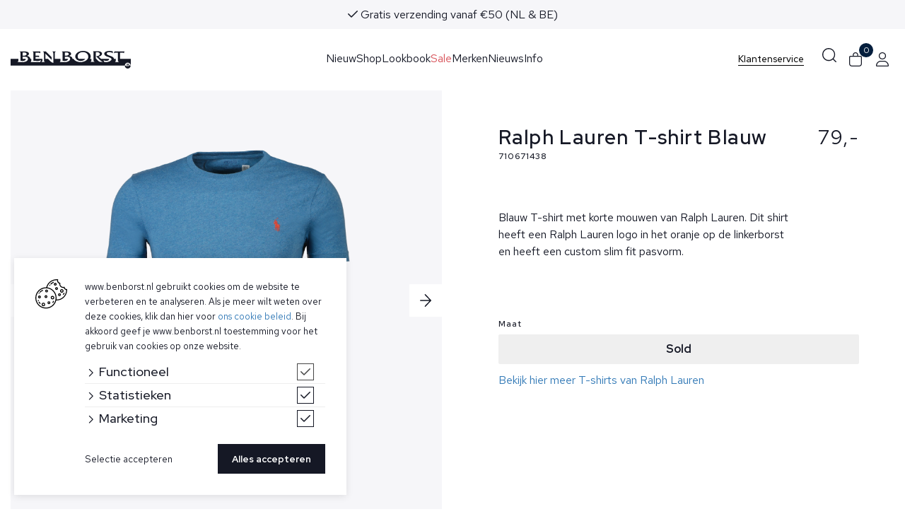

--- FILE ---
content_type: text/html; charset=UTF-8
request_url: https://www.benborst.nl/ralph-lauren-t-shirt-710671438-3
body_size: 31025
content:
<!DOCTYPE html>
<html lang="NL">
<head>

    <!-- Alternatief voor conversie meting (track.benborst.nl) Google Tag Manager -->
    <script>(function (w, d, s, l, i) {
            w[l] = w[l] || [];
            w[l].push({
                'gtm.start':
                    new Date().getTime(), event: 'gtm.js'
            });
            var f = d.getElementsByTagName(s)[0],
                j = d.createElement(s), dl = l != 'dataLayer' ? '&l=' + l : '';
            j.async = true;
            j.src =
                'https://track.benborst.nl/yyrgbfwh.js?id=' + i + dl;
            f.parentNode.insertBefore(j, f);
        })(window, document, 'script', 'dataLayer', 'GTM-NWWVNH9');</script>
    <!-- End Google Tag Manager -->

    <title>Ralph Lauren T-shirt 710671438 | Ben Borst</title>
    <base href="https://www.benborst.nl/"/>

    <link rel="shortcut icon" href="https://www.benborst.nl/bestanden/favicon.ico" />
<link rel="apple-touch-icon" sizes="96x96" href="https://www.benborst.nl/lcms2/RESIZE/w96-h96-q99/bestanden/ben-borst-favicon.png?1523884279" />
<link rel="apple-touch-icon" sizes="180x180" href="https://www.benborst.nl/lcms2/RESIZE/w180-h180-q99/bestanden/ben-borst-favicon.png?1523884279" />
<link rel="apple-touch-icon" sizes="192x192" href="https://www.benborst.nl/lcms2/RESIZE/w192-h192-q99/bestanden/ben-borst-favicon.png?1523884279" />
<link rel="icon" sizes="16x16" type="image/png" href="https://www.benborst.nl/lcms2/RESIZE/w16-h16-q99/bestanden/ben-borst-favicon.png?1523884279" />
<link rel="icon" sizes="32x32" type="image/png" href="https://www.benborst.nl/lcms2/RESIZE/w32-h32-q99/bestanden/ben-borst-favicon.png?1523884279" />
<link rel="icon" sizes="96x96" type="image/png" href="https://www.benborst.nl/lcms2/RESIZE/w96-h96-q99/bestanden/ben-borst-favicon.png?1523884279" />
<link rel="icon" sizes="128x128" type="image/png" href="https://www.benborst.nl/lcms2/RESIZE/w128-h128-q99/bestanden/ben-borst-favicon.png?1523884279" />
<link rel="icon" sizes="196x196" type="image/png" href="https://www.benborst.nl/lcms2/RESIZE/w196-h196-q99/bestanden/ben-borst-favicon.png?1523884279" />
<meta name="application-name" content="Ben Borst" />
<meta name="msapplication-TileColor" content="#FFFFFF" />
<meta name="msapplication-TileImage" content="https://www.benborst.nl/lcms2/RESIZE/w144-h144-q99/bestanden/ben-borst-favicon.png?1523884279" />
<meta name="msapplication-square70x70logo" content="https://www.benborst.nl/lcms2/RESIZE/w70-h70-q99/bestanden/ben-borst-favicon.png?1523884279" />
<meta name="msapplication-square150x150logo" content="https://www.benborst.nl/lcms2/RESIZE/w150-h150-q99/bestanden/ben-borst-favicon.png?1523884279" />
<meta name="msapplication-wide310x150logo" content="https://www.benborst.nl/lcms2/RESIZE/w310-h150-c150x310-q99/bestanden/ben-borst-favicon.png?1523884279" />
<meta name="msapplication-square310x310logo" content="https://www.benborst.nl/lcms2/RESIZE/w310-h310-q99/bestanden/ben-borst-favicon.png?1523884279" />

    <script async src="https://code.jquery.com/jquery-3.5.1.min.js" integrity="sha256-9/aliU8dGd2tb6OSsuzixeV4y/faTqgFtohetphbbj0=" crossorigin="anonymous"></script>
    <script>document.querySelector("script[src*='/jquery-']").addEventListener('error', function(){let backup=document.createElement('script');backup.src='templates/main/benborstV2/js/jquery-3.5.1.min.js';document.getElementsByTagName('head')[0].appendChild(backup)})</script>

    
            <script type="application/javascript">
            var pluginJs = {"recaptcha":[{"path":"//www.google.com/recaptcha/api.js?hl=NL&onload=loadRecaptcha&render=explicit"}]};
            // Load normal scripts
            function loadScripts() {loadScript("bestanden/cache/client/files/js.2ea73ab56f13d05b55911f398b65d8dc.js");loadScript("bestanden/cache/client/files/js.4da61048eea560821f8cce3306af1f66.js");loadScript("bestanden/cache/client/files/js.d261c427a7f8e8254a4d8055c7458675.js");loadScript("bestanden/cache/client/files/js.37e43832f3a28219252d9ab592f58e22.js");loadScript("bestanden/cache/client/files/js.fde6434efc2d35a58a9bdc7dfdc30047.js");loadScript("bestanden/cache/client/files/js.763b1b2d24bcc7d85d66ab0acfeeb06a.js");loadScript("bestanden/cache/client/files/js.4143cd65aee82d881f0aec06711e96fe.js");}    
            var loadedPlugins=[];function loadPlugin(pluginName){if((pluginName in loadedPlugins)){return loadedPlugins[pluginName]}
var promises=[];if((pluginName in pluginJs)){var script;pluginJs[pluginName].forEach(function(plugin){var dfd=$.Deferred();promises.push(dfd);script=document.createElement('script');script.src=plugin.path;script.onload=dfd.resolve;script.onerror=dfd.reject;document.body.appendChild(script)})}
if((pluginName in pluginCss)){var link;pluginCss[pluginName].forEach(function(plugin){var dfd=$.Deferred();promises.push(dfd);link=document.createElement('link');link.rel='stylesheet';link.type='text/css';link.media=plugin.media;link.href=plugin.path;link.onload=dfd.resolve;link.onerror=dfd.reject;document.head.appendChild(link)})}
loadedPlugins[pluginName]=$.when.apply($,promises);return loadedPlugins[pluginName]}
function loadScript(url){var script=document.createElement('script');script.async=!1;script.defer=!0;script.src=url;script.type="text/javascript";document.body.appendChild(script)}
document.addEventListener("DOMContentLoaded",function(){if(window.jQuery){loadScripts()}else{var jQSel="script[src*='/jquery-']";var firstTry=document.querySelector(jQSel);firstTry.onload=loadScripts;firstTry.onerror=function(){var secondTry=document.querySelectorAll(jQSel)[1];secondTry.onload=loadScripts}}
XMLHttpRequest.prototype._open=XMLHttpRequest.prototype.open;XMLHttpRequest.prototype.open=function(method,url,async,user,password){var isUrlRelative=url.indexOf('http://')===-1&&url.indexOf('https://')===-1;var ownWebsiteUrl=(document.querySelector('base')||{href:''}).href;var baseUrl=isUrlRelative===!0&&ownWebsiteUrl!==''?ownWebsiteUrl:undefined;var doAppend=baseUrl!==undefined||url.indexOf(ownWebsiteUrl)===1;if(doAppend===!0){var urlObject=new URL(url,baseUrl);if(urlObject.searchParams.has('lang')===!1||urlObject.searchParams.get('lang')===''){let language=document.documentElement.lang;urlObject.searchParams.append('lang',language)}
url=urlObject.toString()}
this._open(method,url,async,user,password)};window.onerror=function(message,source,lineno,colno,error){var xhttp=new XMLHttpRequest();xhttp.open("POST",window.location.href,!0);xhttp.setRequestHeader("Content-Type","application/x-www-form-urlencoded");var post="type=javascript&log_client_error=true&msg="+error+":"+lineno+":"+colno+".Source:"+source+".MSG:"+message;xhttp.send(post)}},{once:!0});document.addEventListener("click",function(event){var popupTriggerEl=event.target.closest('[data-lcms-popup]');if(popupTriggerEl===null){return}
handleDataLcmsPopup(popupTriggerEl)});function handleDataLcmsPopup(popupTriggerEl){let blockKey=popupTriggerEl.getAttribute('data-lcms-popup');let language=document.documentElement.lang;let apiUrl='lcms2/api/v1/';let lcmsMeta=document.querySelector('meta[name="lcms"]');if(lcmsMeta!==null&&lcmsMeta.hasAttribute('data-api-url')){apiUrl=lcmsMeta.getAttribute('data-api-url')}
let url=apiUrl+'getblockhtml?blockKey='+blockKey+'&lang='+language+'&includeAssets=true';let dataAttributes=Object.assign({},popupTriggerEl.dataset);delete dataAttributes.lcmsPopup;for(var dataKey in dataAttributes){url+='&'+dataKey+'='+encodeURIComponent(dataAttributes[dataKey])}
var instance=$.fancybox.open({type:'html',touch:!1,slideClass:"lcms-popup-slide",baseClass:"lcms-popup-base"});instance.showLoading();$.ajax(url).then(function(result){var filter=$.Deferred();if(result.ok===!0&&result.html!==''&&result.html!==undefined){filter.resolve(result.html)}else{filter.reject(result)}
return filter.promise()}).then(function(html){instance.setContent(instance.slides[instance.currIndex],'<div>'+html+'</div>')}).fail(function(result){instance.setContent(instance.slides[instance.currIndex],'De inhoud kon helaas niet geladen worden.');console.error(result)})}
function setCookie(name,value,expiration,path="/"){var currentDate=new Date();currentDate.setDate(currentDate.getDate()+expiration);var expires="expires="+currentDate.toUTCString();document.cookie=name+"="+value+";"+expires+";path="+path+";"}
function getCookie(name){name+="=";var decodedCookie=decodeURIComponent(document.cookie);var variables=decodedCookie.split(';');for(var i=0;i<variables.length;i++){var cookie=variables[i].trim();if(cookie.indexOf(name)==0){return cookie.substring(name.length,cookie.length)}}
return""}
function deleteCookie(name,path="/"){document.cookie=name+"=; expires=Thu, 01 Jan 1970 00:00:00 UTC; path="+path+";"}
function loadCookiesScripts(scriptCategories){if(scriptCategories.length===0){return}
var apiUrl='lcms2/api/v1/';var language=document.documentElement.lang;var lcmsMeta=document.querySelector('meta[name="lcms"]');if(lcmsMeta!==null&&lcmsMeta.hasAttribute('data-api-url')){apiUrl=lcmsMeta.getAttribute('data-api-url')}
var url=apiUrl+'getcookiescripts?categories='+scriptCategories.join(',')+'&lang='+language;return $.get(url).then(function(response,status,res){return response.ok!==!0?$.Deferred().reject(response,status,res):response}).done(function(data){$('head').append(data.headScripts);$('body').append(data.bodyScripts)})}
            </script>
<link rel="preconnect" href="https://fonts.googleapis.com">
<link rel="preconnect" href="https://fonts.gstatic.com" crossorigin>
<link rel="preload" href="https://fonts.googleapis.com/css2?family=Red+Hat+Display:wght@300..900&display=swap" as="style" onload="this.onload=null;this.rel='stylesheet';">
<link rel="preload" href="https://fonts.googleapis.com/css2?family=Red+Hat+Text:wght@300..700&display=swap" as="style" onload="this.onload=null;this.rel='stylesheet';">
<link rel="preload" href="https://fonts.googleapis.com/css2?family=Poppins:ital,wght@0,100;0,400;0,500;0,600;0,700;1,400;1,500;1,600;1,700&display=swap" as="style" onload="this.onload=null;this.rel='stylesheet';">
	<meta http-equiv="X-UA-Compatible" content="IE=edge" />
	
			<meta name="viewport" content="width=device-width, initial-scale=1.0" />
	
	<meta http-equiv="Content-Type" content="text/html; charset=utf-8"/>
	<meta http-equiv="content-language" content="NL"/>
	<meta name="title" content="Ralph Lauren T-shirt 710671438"/>
	<meta name="description" content="Blauw T-shirt met korte mouwen van Ralph Lauren. Dit shirt heeft een Ralph Lauren logo in het oranje op de linkerborst en heeft een custom slim fit pasvorm.

&nbsp;" lang="NL"/>
		<meta name="google-site-verification" content="NTtF9QMRftet1do21XCG2MbfL_Cix-DcXHm2tZx6VF8" />
	<meta name="rating" content="general"/>
	<meta name="copyright" content="Copyright 2026. Alle Rechten Voorbehouden."/>
	<meta name="author" content="Ben Borst - www.benborst.nl"/>
	<meta name="generator" content="LCMS V2"/>
	<link rel="canonical" href="https://www.benborst.nl/ralph-lauren-t-shirt-710671438-14"/>

	
	              <!-- Facebook, LinkedIn -->
            <meta property="og:type" content="website" />
            <meta property="og:title" content="Ralph Lauren T-shirt 710671438" />
                            <meta property="og:description" content="Blauw T-shirt met korte mouwen van Ralph Lauren. Dit shirt heeft een Ralph Lauren logo in het oranje op de linkerborst en heeft een custom slim fit pasvorm.

&nbsp;" />
                        <meta property="og:url" content="https://www.benborst.nl/ralph-lauren-t-shirt-710671438-14" />
                        <!-- Twitter -->
            <meta name="twitter:card" content="summary" />
            <meta name="twitter:title" content="Ralph Lauren T-shirt 710671438" />
                            <meta name="twitter:description" content="Blauw T-shirt met korte mouwen van Ralph Lauren. Dit shirt heeft een Ralph Lauren logo in het oranje op de linkerborst en heeft een custom slim fit pasvorm.

&nbsp;" />
                        <meta name="twitter:site" content="https://www.benborst.nl/ralph-lauren-t-shirt-710671438-14" />
            <meta name="format-detection" content="telephone=no" /><link rel="preload" as="style" href="bestanden/cache/client/files/css.d7c0ff2ddeeed1f969d3a7510bea74b6.css"  />
<link rel="stylesheet" href="bestanden/cache/client/files/css.d7c0ff2ddeeed1f969d3a7510bea74b6.css" type="text/css" media="screen" >

<style>header{position: sticky;top: calc( var(--navtop-height) * -1px );z-index: 6}header.is-active{z-index: 8}@media (max-width: 768px){header{top: 0}header .header__top-extra [data-swap-mobile-source],header .header__top [data-swap-mobile-source]{display: none}}@media (min-width: 1660px){header .header__top-extra > .container,header .header__top > .container{width: 1600px}}header .header__top-extra{background-color: #f6f6f9;padding: 0px 0}header .header__top-extra .row-flex{display: flex;justify-content: center;gap: 30px}header .header__top-extra:has(.tns-outer){overflow: hidden}header .header__top{position: relative;background-color: #fff}@media (max-width: 991px){header .header__top{display: none}}header .header__top .row-flex{display: flex;align-items: center;justify-content: space-between;gap: 30px}header .header__top .row-flex .menu-general{--color: #151825;--font-size: 16px;--font-weight: 400;--line-height: 24px;--text-transform: none;--padding: 30px 0 32px;--spacing-between: 40px;--hover-background-color: transparent;--hover-color: #000;--mobile-color: #151825;--mobile-font-size: 14px;--mobile-font-weight: 400;--mobile-line-height: 21px;--mobile-padding: 12px 10px}@media (min-width: 1660px){header .header__top .row-flex .menu-general{--spacing-between: 80px}}header .header__top .row-flex .menu-general > ul > li.is-parent > a::after{display: none}header .header__top .row-flex .menu-general > ul > li:is(.active, :hover, :focus) > a{font-weight: 500}header .header__top .row-flex .menu-general > ul > li.non-clickable > a{pointer-events: none}header .header__top .row-flex .column--right{display: flex;align-items: center;justify-content: flex-end;gap: 10px}header .header__top .row-flex .column--right .content-block{--link-decoration: none;--link-decoration-hover: none;font-size: 12px;line-height: 14px;margin-right: 18px}header .header__top .row-flex .column--right .content-block a:not(.btn){font-family: "Red Hat Display", sans-serif;font-weight: 500}header p{margin: 0}header .nav-icon-wrapper > ul{align-items: stretch}header .nav-icon-wrapper > ul > li > a,header .nav-icon-wrapper > ul > li .js-search,header .nav-icon-wrapper > ul > li > .menu-toolbar-container > .toolbar-icon{height: 100%;display: grid;place-content: center;aspect-ratio: 1;min-width: 35px;font-size: 20px;padding-inline: 5px;color: #000;background-color: transparent;text-decoration: none;transition: background-color 300ms ease-in-out}header .nav-icon-wrapper > ul > li:is(:hover, :focus) > a,header .nav-icon-wrapper > ul > li:is(:hover, :focus) .js-search,header .nav-icon-wrapper > ul > li:is(:hover, :focus) > .menu-toolbar-container > .toolbar-icon{background-color: rgba(211,211,211,0.5)}.header-mobile{display: flex;justify-content: space-between;align-items: center;background-color: #ffffff;padding: 4px 15px;border-bottom: 1px solid rgba(0,0,0,0.15)}@media (min-width: 992px){.header-mobile{display: none}}.header-mobile .company-logo{max-width: 140px}.header-mobile .header-mobile__right{display: flex;gap: 5px}@media (max-width: 768px){[data-swap-mobile-source]{display: none}[data-swap-mobile-target] [data-swap-mobile-source]{display: block}}@media (max-width: 480px){[data-swap-mobile-source-xs]{display: none}[data-swap-mobile-target-xs] [data-swap-mobile-source-xs]{display: block}}/*# sourceMappingURL=https://www.benborst.nl/bestanden/cache/client/files/header.less.0bcc2f.map */footer .footer-wrapper{position: relative;display: grid;grid-auto-rows: min-content;grid-template-areas: "info" "image" "contact" "social" "menu" "payment" "privacy";gap: 80px 30px}@media (max-width: 991px){footer .footer-wrapper{gap: 30px 12px}}@media (min-width: 768px){footer .footer-wrapper{grid-template-areas: unset;grid-template-columns: [image-start menu-start payment-start info-start] 1fr [image-end menu-end contact-start privacy-start social-start] 1fr [social-end contact-end info-end privacy-end payment-end];grid-template-rows: [image-start contact-start] auto [contact-end social-start] auto [image-end social-end info-start] auto [info-end payment-start] auto [payment-end menu-start privacy-start] auto [menu-end privacy-end]}}@media (min-width: 992px){footer .footer-wrapper{grid-template-areas: unset;grid-template-columns: [image-start menu-start payment-start] 1fr [image-end menu-end info-start social-start] 1fr [info-end social-end contact-start privacy-start] 1fr [contact-end privacy-end payment-end];grid-template-rows: [image-start info-start contact-start] auto [image-end info-end contact-end payment-start] auto [payment-end menu-start social-start privacy-start] auto [menu-end social-end privacy-end]}}@media (min-width: 1200px){footer .footer-wrapper{grid-template-columns: [image-start menu-start payment-start] 1fr [image-end menu-end info-start social-start privacy-start] 1fr [info-end social-end contact-start] 1fr [contact-end privacy-end payment-end]}footer .footer-wrapper .footer__privacy{z-index: 0}footer .footer-wrapper .footer__social{z-index: 1}}@media (max-width: 767px){footer .footer-wrapper::before{content: '';position: absolute;background-color: #151825;grid-column: 1 / -1;grid-row: info / social;inset: 0;inset-inline: -15px;z-index: -1}}footer .footer-wrapper .footer__info{grid-area: info}footer .footer-wrapper .footer__image{grid-area: image}footer .footer-wrapper .footer__contact{grid-area: contact}footer .footer-wrapper .footer__social{grid-area: social}footer .footer-wrapper .footer__menu{grid-area: menu}footer .footer-wrapper .footer__payment{grid-area: payment}footer .footer-wrapper .footer__privacy{grid-area: privacy}/*# sourceMappingURL=https://www.benborst.nl/bestanden/cache/client/files/grid.less.3bf190.map */footer .footer-wrapper{padding-block: 0px 170px}@media (min-width: 768px){footer .footer-wrapper{padding-block: 100px 26px}}@media (min-width: 992px){footer .footer-wrapper{padding-block: 260px 26px}}@media (min-width: 992px){footer .footer-wrapper .footer__info,footer .footer-wrapper .footer__contact{padding-inline: 30px}}@media (max-width: 767px){footer .footer-wrapper .footer__info,footer .footer-wrapper .footer__image,footer .footer-wrapper .footer__contact{color: #fff}footer .footer-wrapper .footer__info p,footer .footer-wrapper .footer__image p,footer .footer-wrapper .footer__contact p,footer .footer-wrapper .footer__info a,footer .footer-wrapper .footer__image a,footer .footer-wrapper .footer__contact a,footer .footer-wrapper .footer__info h1,footer .footer-wrapper .footer__image h1,footer .footer-wrapper .footer__contact h1,footer .footer-wrapper .footer__info h2,footer .footer-wrapper .footer__image h2,footer .footer-wrapper .footer__contact h2,footer .footer-wrapper .footer__info h3,footer .footer-wrapper .footer__image h3,footer .footer-wrapper .footer__contact h3,footer .footer-wrapper .footer__info h4,footer .footer-wrapper .footer__image h4,footer .footer-wrapper .footer__contact h4,footer .footer-wrapper .footer__info h5,footer .footer-wrapper .footer__image h5,footer .footer-wrapper .footer__contact h5,footer .footer-wrapper .footer__info h6,footer .footer-wrapper .footer__image h6,footer .footer-wrapper .footer__contact h6,footer .footer-wrapper .footer__info .h1-like,footer .footer-wrapper .footer__image .h1-like,footer .footer-wrapper .footer__contact .h1-like,footer .footer-wrapper .footer__info .h2-like,footer .footer-wrapper .footer__image .h2-like,footer .footer-wrapper .footer__contact .h2-like,footer .footer-wrapper .footer__info .h3-like,footer .footer-wrapper .footer__image .h3-like,footer .footer-wrapper .footer__contact .h3-like,footer .footer-wrapper .footer__info .h4-like,footer .footer-wrapper .footer__image .h4-like,footer .footer-wrapper .footer__contact .h4-like,footer .footer-wrapper .footer__info .h5-like,footer .footer-wrapper .footer__image .h5-like,footer .footer-wrapper .footer__contact .h5-like,footer .footer-wrapper .footer__info .h6-like,footer .footer-wrapper .footer__image .h6-like,footer .footer-wrapper .footer__contact .h6-like{color: #fff}footer .footer-wrapper .footer__info a,footer .footer-wrapper .footer__image a,footer .footer-wrapper .footer__contact a{border-bottom: 1px solid #fff}footer .footer-wrapper .footer__image{text-align: center}footer .footer-wrapper .mobile-collapse-headers{padding-inline: 35px}footer .footer-wrapper .mobile-collapse-headers p{max-height: 0;overflow: hidden;margin-bottom: 24px;transition: max-height .3s ease-in-out}footer .footer-wrapper .mobile-collapse-headers h1::after,footer .footer-wrapper .mobile-collapse-headers h2::after,footer .footer-wrapper .mobile-collapse-headers h3::after,footer .footer-wrapper .mobile-collapse-headers h4::after,footer .footer-wrapper .mobile-collapse-headers h5::after,footer .footer-wrapper .mobile-collapse-headers h6::after{content: "\f107";font-weight: lighter;float: right;font-family: 'Font Awesome 5 Pro'}footer .footer-wrapper .mobile-collapse-headers h1.is-active + p,footer .footer-wrapper .mobile-collapse-headers h2.is-active + p,footer .footer-wrapper .mobile-collapse-headers h3.is-active + p,footer .footer-wrapper .mobile-collapse-headers h4.is-active + p,footer .footer-wrapper .mobile-collapse-headers h5.is-active + p,footer .footer-wrapper .mobile-collapse-headers h6.is-active + p{max-height: inherit}footer .footer-wrapper .mobile-collapse-headers h1.is-active::after,footer .footer-wrapper .mobile-collapse-headers h2.is-active::after,footer .footer-wrapper .mobile-collapse-headers h3.is-active::after,footer .footer-wrapper .mobile-collapse-headers h4.is-active::after,footer .footer-wrapper .mobile-collapse-headers h5.is-active::after,footer .footer-wrapper .mobile-collapse-headers h6.is-active::after{content: "\f077"}footer .footer-wrapper .accordion-container{padding-left: 35px;padding-right: 35px}footer .footer-wrapper .accordion-container .accordion__title,footer .footer-wrapper .accordion-container .accordion-wrapper{color: #fff}footer .footer-wrapper .accordion-container .accordion__title h1,footer .footer-wrapper .accordion-container .accordion-wrapper h1,footer .footer-wrapper .accordion-container .accordion__title h2,footer .footer-wrapper .accordion-container .accordion-wrapper h2,footer .footer-wrapper .accordion-container .accordion__title h3,footer .footer-wrapper .accordion-container .accordion-wrapper h3,footer .footer-wrapper .accordion-container .accordion__title h4,footer .footer-wrapper .accordion-container .accordion-wrapper h4,footer .footer-wrapper .accordion-container .accordion__title h5,footer .footer-wrapper .accordion-container .accordion-wrapper h5,footer .footer-wrapper .accordion-container .accordion__title h6,footer .footer-wrapper .accordion-container .accordion-wrapper h6,footer .footer-wrapper .accordion-container .accordion__title .h1-like,footer .footer-wrapper .accordion-container .accordion-wrapper .h1-like,footer .footer-wrapper .accordion-container .accordion__title .h2-like,footer .footer-wrapper .accordion-container .accordion-wrapper .h2-like,footer .footer-wrapper .accordion-container .accordion__title .h3-like,footer .footer-wrapper .accordion-container .accordion-wrapper .h3-like,footer .footer-wrapper .accordion-container .accordion__title .h4-like,footer .footer-wrapper .accordion-container .accordion-wrapper .h4-like,footer .footer-wrapper .accordion-container .accordion__title .h5-like,footer .footer-wrapper .accordion-container .accordion-wrapper .h5-like,footer .footer-wrapper .accordion-container .accordion__title .h6-like,footer .footer-wrapper .accordion-container .accordion-wrapper .h6-like{color: #fff}footer .footer-wrapper .accordion-container .accordion__title i{font-size: 20px;font-weight: 100}footer .footer-wrapper .footer__info{padding-top: 64px}footer .footer-wrapper .footer__social{padding-bottom: 64px}footer .footer-wrapper .footer__social .social-media{--color: #fff;--background-color: transparent}}@media (max-width: 767px) and (max-width: 767px){footer .footer-wrapper .footer__social{width: 100%}}footer .footer-wrapper .footer__info > * + *{margin-top: 30px}footer .footer-wrapper .footer__contact{padding-inline: 35px}footer .footer-wrapper .footer__contact ul{list-style: none;padding: 0;margin: 0;display: flex;flex-direction: column;gap: 16px}footer .footer-wrapper .footer__contact ul li{display: flex;align-items: center;gap: 16px}footer .footer-wrapper .footer__contact ul li a{font-weight: 500}footer .footer-wrapper .footer__contact ul li i{width: 32px;height: 32px;display: flex;align-items: center;justify-content: center;background-color: #151825;color: #fff;font-size: 14px;border-radius: 50%}@media (max-width: 767px){footer .footer-wrapper .footer__contact ul li i{background-color: white;color: #151825}}footer .footer-wrapper .footer__menu,footer .footer-wrapper .footer__privacy{font-size: 14px;line-height: 21px}@media (max-width: 767px){footer .footer-wrapper .footer__menu,footer .footer-wrapper .footer__privacy{padding: 35px;color: transparent}footer .footer-wrapper .footer__menu .content-block span,footer .footer-wrapper .footer__privacy .content-block span{display: block;color: #151825}footer .footer-wrapper .footer__menu .content-block a,footer .footer-wrapper .footer__privacy .content-block a{color: #151825;border-bottom: none}}footer .footer-wrapper .footer__menu .content-block p:last-of-type,footer .footer-wrapper .footer__privacy .content-block p:last-of-type{margin: 0}footer .footer-wrapper .footer__menu ul{list-style: none;padding: 0;margin: 0;display: flex;flex-wrap: wrap;gap: 18px 32px}@media (max-width: 767px){footer .footer-wrapper .footer__menu ul{flex-direction: column}}footer .footer-wrapper .footer__menu ul li a{font-weight: 500}footer .footer-wrapper .footer__payment,footer .footer-wrapper .footer__social{align-self: center;justify-self: center;padding-left: 35px;padding-right: 35px}@media (max-width: 767px){footer .footer-wrapper .social-media ul{justify-content: space-between}}footer .footer-wrapper .footer__privacy{display: flex;align-items: center;justify-content: flex-end}footer .footer-wrapper .footer__privacy a{white-space: nowrap}@media (max-width: 767px){footer .footer-wrapper .footer__privacy{justify-content: center}}footer .footer-wrapper .footer__privacy .content-block{--link-decoration: none;--link-decoration-hover: none}/*# sourceMappingURL=https://www.benborst.nl/bestanden/cache/client/files/footer.less.86ab2a.map */</style><script type="application/javascript">var pluginCss = {};</script><script>
    window.dataLayer = window.dataLayer || [];
    function gtag() { dataLayer.push(arguments); }
    gtag('set', 'url_passthrough', true);
    gtag('consent', 'default', {
    "security_storage": "granted",
    "functionality_storage": "granted",
    "personalization_storage": "denied",
    "analytics_storage": "denied",
    "ad_storage": "denied",
    "ad_user_data": "denied",
    "ad_personalization": "denied"
});


</script><!-- Google Tag Manager -->
<script>(function(w,d,s,l,i){w[l]=w[l]||[];w[l].push({'gtm.start':
new Date().getTime(),event:'gtm.js'});var f=d.getElementsByTagName(s)[0],
j=d.createElement(s),dl=l!='dataLayer'?'&l='+l:'';j.async=true;j.src=
'https://www.googletagmanager.com/gtm.js?id='+i+dl;f.parentNode.insertBefore(j,f);
})(window,document,'script','dataLayer','GTM-KG2NTM7');</script>
<!-- End Google Tag Manager --><!-- Global site tag (gtag.js) -->
<script async src="https://www.googletagmanager.com/gtag/js?id=G-HEK29QPMTF"></script>
<script>
    gtag('js', new Date());
    
    gtag('config', 'G-HEK29QPMTF', {"anonymize_ip":true});
    
</script><script>
    gtag('event', 'view_item', {
    "items": [
        {
            "price": "79.00",
            "item_id": 207026,
            "item_name": "T-shirt",
            "item_brand": "Polo Ralph Lauren",
            "item_category": "Alle kleding/T-shirts",
            "item_list_name": null,
            "index": null
        }
    ]
});

gtag('event', 'view_item_list', {
    "items": [
        {
            "price": "25.00",
            "item_id": 125824,
            "item_name": "Ben Borst Cadeaukaart",
            "item_brand": "Ben Borst",
            "item_category": "Accessoires/Cadeaukaarten",
            "item_list_name": "Overzicht",
            "index": 1
        },
        {
            "price": "50.00",
            "item_id": 125825,
            "item_name": "Ben Borst Cadeaukaart",
            "item_brand": "Ben Borst",
            "item_category": "Accessoires/Cadeaukaarten",
            "item_list_name": "Overzicht",
            "index": 2
        },
        {
            "price": "100.00",
            "item_id": 125826,
            "item_name": "Ben Borst Cadeaukaart",
            "item_brand": "Ben Borst",
            "item_category": "Accessoires/Cadeaukaarten",
            "item_list_name": "Overzicht",
            "index": 3
        },
        {
            "price": "200.00",
            "item_id": 125835,
            "item_name": "Ben Borst Cadeaukaart",
            "item_brand": "Ben Borst",
            "item_category": "Accessoires/Cadeaukaarten",
            "item_list_name": "Overzicht",
            "index": 4
        },
        {
            "price": "150.00",
            "item_id": 125827,
            "item_name": "Ben Borst Cadeaukaart",
            "item_brand": "Ben Borst",
            "item_category": "Accessoires/Cadeaukaarten",
            "item_list_name": "Overzicht",
            "index": 5
        },
        {
            "price": "175.00",
            "item_id": 125828,
            "item_name": "Ben Borst Cadeaukaart",
            "item_brand": "Ben Borst",
            "item_category": "Accessoires/Cadeaukaarten",
            "item_list_name": "Overzicht",
            "index": 6
        },
        {
            "price": "25.00",
            "item_id": 125824,
            "item_name": "Ben Borst Cadeaukaart",
            "item_brand": "Ben Borst",
            "item_category": "Accessoires/Cadeaukaarten",
            "item_list_name": "Overzicht",
            "index": 1
        },
        {
            "price": "50.00",
            "item_id": 125825,
            "item_name": "Ben Borst Cadeaukaart",
            "item_brand": "Ben Borst",
            "item_category": "Accessoires/Cadeaukaarten",
            "item_list_name": "Overzicht",
            "index": 2
        },
        {
            "price": "100.00",
            "item_id": 125826,
            "item_name": "Ben Borst Cadeaukaart",
            "item_brand": "Ben Borst",
            "item_category": "Accessoires/Cadeaukaarten",
            "item_list_name": "Overzicht",
            "index": 3
        },
        {
            "price": "200.00",
            "item_id": 125835,
            "item_name": "Ben Borst Cadeaukaart",
            "item_brand": "Ben Borst",
            "item_category": "Accessoires/Cadeaukaarten",
            "item_list_name": "Overzicht",
            "index": 4
        },
        {
            "price": "150.00",
            "item_id": 125827,
            "item_name": "Ben Borst Cadeaukaart",
            "item_brand": "Ben Borst",
            "item_category": "Accessoires/Cadeaukaarten",
            "item_list_name": "Overzicht",
            "index": 5
        },
        {
            "price": "175.00",
            "item_id": 125828,
            "item_name": "Ben Borst Cadeaukaart",
            "item_brand": "Ben Borst",
            "item_category": "Accessoires/Cadeaukaarten",
            "item_list_name": "Overzicht",
            "index": 6
        },
        {
            "price": "150.00",
            "item_id": 265554,
            "item_name": "T-shirt",
            "item_brand": "Stone Island",
            "item_category": "Alle kleding/T-shirts",
            "item_list_name": "Overzicht",
            "index": 1
        },
        {
            "price": "89.00",
            "item_id": 249606,
            "item_name": "T-shirt",
            "item_brand": "Ma.Strum",
            "item_category": "Alle kleding/T-shirts",
            "item_list_name": "Overzicht",
            "index": 2
        },
        {
            "price": "169.00",
            "item_id": 252944,
            "item_name": "T-shirt",
            "item_brand": "Gran Sasso",
            "item_category": "Alle kleding/T-shirts",
            "item_list_name": "Overzicht",
            "index": 3
        },
        {
            "price": "135.00",
            "item_id": 258351,
            "item_name": "T-shirt",
            "item_brand": "Aurélien",
            "item_category": "Alle kleding/T-shirts",
            "item_list_name": "Overzicht",
            "index": 4
        },
        {
            "price": "129.00",
            "item_id": 253286,
            "item_name": "T-shirt",
            "item_brand": "Gran Sasso",
            "item_category": "Alle kleding/T-shirts",
            "item_list_name": "Overzicht",
            "index": 1
        },
        {
            "price": "129.00",
            "item_id": 253288,
            "item_name": "T-shirt",
            "item_brand": "Gran Sasso",
            "item_category": "Alle kleding/T-shirts",
            "item_list_name": "Overzicht",
            "index": 2
        },
        {
            "price": "169.00",
            "item_id": 252942,
            "item_name": "T-shirt",
            "item_brand": "Gran Sasso",
            "item_category": "Alle kleding/T-shirts",
            "item_list_name": "Overzicht",
            "index": 3
        },
        {
            "price": "89.00",
            "item_id": 249610,
            "item_name": "T-shirt",
            "item_brand": "Ma.Strum",
            "item_category": "Alle kleding/T-shirts",
            "item_list_name": "Overzicht",
            "index": 4
        },
        {
            "price": "365.00",
            "item_id": 249216,
            "item_name": "T-Shirt",
            "item_brand": "Corneliani",
            "item_category": "Alle kleding/T-shirts",
            "item_list_name": "Overzicht",
            "index": 5
        },
        {
            "price": "160.00",
            "item_id": 253583,
            "item_name": "T-Shirt",
            "item_brand": "Stefan Brandt",
            "item_category": "Alle kleding/T-shirts",
            "item_list_name": "Overzicht",
            "index": 6
        },
        {
            "price": "139.00",
            "item_id": 285345,
            "item_name": "T-shirt",
            "item_brand": "Gran Sasso",
            "item_category": "Alle kleding/T-shirts",
            "item_list_name": "Overzicht",
            "index": 7
        }
    ]
});


    dataLayer.push({
    'event': 'remarketingTriggered',
    'google_tag_params': {
    "ecomm_pagetype": "product",
    "ecomm_prodid": 207026,
    "ecomm_category": "Alle kleding/T-shirts",
    "ecomm_totalvalue": 79
}
});

</script>
    </head>
<body class="   ">

<!-- Alternatief voor conversie meting (track.benborst.nl) Google Tag Manager (noscript) -->
<noscript>
    <iframe src="https://track.benborst.nl/ns.html?id=GTM-NWWVNH9"
            height="0" width="0" style="display:none;visibility:hidden"></iframe>
</noscript>
<!-- End Google Tag Manager (noscript) -->

<!-- Google Tag Manager (noscript) -->
<noscript><iframe src="https://www.googletagmanager.com/ns.html?id=GTM-KG2NTM7"
                  height="0" width="0" style="display:none;visibility:hidden"></iframe></noscript>
<!-- End Google Tag Manager (noscript) -->

<main class="page-wrapper">
    <!--header-->
<header>
    <div class="header__top-extra">
        <div class="container">
            <div class="row-flex">
                <div class="column--center">
                    
    <div class="usps usps-horizontal"  >
                <ul class="js-usps-slider" data-speed="1000" data-pause="4000" data-items_desktop="1" data-items_tablet="1" data-items_phone="1"  >

            
                <li>
                    <i class="fas fa-check"></i>

                    Gratis verzending vanaf €50 (NL &amp; BE)
                </li>

                
                <li>
                    <i class="fas fa-check"></i>

                    Voor 16:00 uur besteld, morgen in huis!
                </li>

                
                <li>
                    <i class="fas fa-check"></i>

                    Advies in onze winkels in Noordwijk aan Zee
                </li>

                
        </ul>
    </div>

                    </div>
            </div>
        </div>
    </div>

    <div class="header__top">
        <div class="container">
            <div class="row-flex">
                <div class="column--left" data-swap-mobile-source="center" data-order="1">
                    <div class="company-logo"><a href="https://www.benborst.nl" title="Ben Borst"><div style="max-width: 217px; max-height: 32px;"><svg width="170" height="25" viewBox="0 0 170 25" fill="none" xmlns="http://www.w3.org/2000/svg">
<g id="Group 845083704">
<path id="Vector" d="M154.826 11.2519V2.39766H157.505C158.477 2.39766 159.672 2.50627 160.06 3.31826H160.148L161.11 0.592674H161.022C160.623 0.737487 160.148 0.758175 159.651 0.758175H148.981H148.226C147.838 0.711628 147.451 0.711627 147.099 0.592674H147.011L145.971 3.31826H146.059C146.98 2.65626 148.33 2.39766 149.602 2.39766H151.785V12.8604C151.785 14.1637 151.754 15.0533 153.336 15.7618V15.8394H147.435V15.7618C148.919 15.3274 148.738 13.6724 148.738 12.6277V11.2571H146.106C146.106 11.2106 146.116 11.1692 146.116 11.133C146.116 6.88169 135.866 6.92824 135.866 3.78373C135.866 2.20113 138.012 1.71497 139.708 1.71497C141.379 1.71497 143.225 2.22182 144.378 3.14242V0.561643C142.961 0.220298 141.446 0.0651413 139.951 0.0651413C136.31 0.0651413 132.457 1.16158 132.457 4.03715C132.457 8.61945 141.555 8.31948 142.62 11.2519C142.863 11.7846 142.698 12.4053 142.175 13.0983C141.001 14.6602 138.234 15.798 134.836 15.798C134.019 15.798 133.119 15.5963 132.312 15.5084L131.247 13.3052C132.411 13.5948 133.859 14.0913 135.074 14.0913C136.734 14.0913 139.227 13.7603 139.336 11.2468H127.813L124.56 8.09191C127.006 7.66265 129.297 6.08005 129.297 4.06301C129.297 1.98391 127.115 0.375455 123.122 0.375455H116.037V0.442689C117.552 0.871956 117.345 2.54765 117.345 3.59754V12.2553C117.345 13.3052 117.159 14.9654 118.674 15.3895V15.4567H112.985V15.3895C114.516 14.9705 114.304 13.2845 114.304 12.2553V11.2468H112.266C112.928 10.2072 113.306 9.0332 113.306 7.76091C113.306 3.63375 108.889 -0.0227809 102.636 0.0030786C96.373 -0.121047 91.4545 3.52514 91.4545 7.88504C91.4545 8.46946 91.5424 9.03837 91.6872 9.57625C92.5975 12.0691 95.2197 14.1947 98.9693 14.1947C102.016 14.1947 104.415 13.0414 105.667 11.2519H96.104C95.2972 10.1762 94.8421 8.91424 94.8421 7.67816C94.8421 4.213 97.7952 1.65808 102.424 1.65808C107.053 1.65808 109.897 4.88017 109.897 8.23155C109.897 9.34868 109.587 10.3779 109.013 11.2519H108.977C108.858 11.4278 108.723 11.6191 108.579 11.8053C106.675 14.2827 102.859 15.8342 98.8141 15.8342C94.4646 15.8342 90.6218 14.0758 88.8944 11.2519H87.4566V11.1175C87.4566 8.85735 85.2844 7.4868 82.5951 7.05754C84.3018 6.48346 85.5844 5.60941 85.5844 4.06818C85.5844 2.0408 83.2829 0.758175 79.3523 0.758175H72.2927V0.825409C73.808 1.25468 73.596 2.93037 73.596 3.95957V14.0086L76.1871 14.1844C78.6334 14.3706 81.1004 13.4965 81.1004 11.3192L81.0694 11.2519H76.6422V8.34017L78.7317 8.2419C79.0627 8.23155 79.3937 8.23155 79.7402 8.25224C81.8762 8.25224 84.2811 9.09526 84.2811 11.1537C84.2811 12.9225 82.8175 14.3964 80.8366 15.1153C78.7472 15.9015 76.3888 15.8342 74.1494 15.8342H69.2361V15.7567C70.7204 15.3222 70.5446 13.6672 70.5446 12.6018V11.2519H62.5178V3.70098C62.5178 2.41835 62.5178 1.5081 64.0694 0.825409V0.758175H58.8251V0.825409C60.4077 1.51327 60.3766 2.41835 60.3766 3.70098V16.8841C58.1269 16.3204 57.1908 15.5446 55.8616 14.2258L52.8308 11.2468H49.2778V3.98026L58.101 12.5915V8.91424L50.7983 1.80807L50.3897 1.35294C50.1777 1.16675 50.0587 1.05297 49.9346 0.778862V0.758175H45.585V0.825409C47.1366 1.51327 47.1366 2.41835 47.1366 3.70098V12.8552C47.1366 14.1379 47.1056 15.0481 48.6882 15.7567V15.8342H43.418V15.7567C44.9903 15.0481 44.9903 14.143 44.9903 12.8552V11.2519H35.3137V8.47463H37.5169C38.4478 8.47463 39.6994 8.45395 40.1752 9.11595H40.2632V6.69033H40.1752C39.8184 6.8248 39.3322 6.8248 38.8564 6.8248H35.3137V2.55282C36.2653 2.41835 37.3048 2.39766 38.3599 2.39766C39.7356 2.39766 40.951 2.48559 41.882 3.31826H41.9699V0.639221H41.882C41.4941 0.804722 40.9872 0.763346 40.4752 0.763346H30.9434V0.830581C32.4484 1.25985 32.2726 2.93554 32.2726 3.98543V13.9155L37.5841 14.1896C39.5546 14.3344 41.613 13.8482 43.1077 12.8397H43.1956L41.8561 15.8394H27.8972V15.7618C29.4125 15.3532 29.2367 13.6724 29.2367 12.6277V11.2571H27.8299V11.1226C27.8299 8.86253 25.6577 7.49197 22.9684 7.06271C24.6751 6.48863 25.9474 5.61458 25.9474 4.07336C25.9474 2.04597 23.6562 0.763346 19.7152 0.763346H12.666V0.830581C14.1813 1.25985 13.9744 2.93554 13.9744 3.96475V14.0137L16.5552 14.1896C18.9912 14.3758 21.4582 13.5017 21.4582 11.3243L21.4375 11.2571H17.0207V8.34534L19.0998 8.24707C19.4308 8.23673 19.767 8.23673 20.098 8.25741C22.2443 8.25741 24.6596 9.10043 24.6596 11.1588C24.6596 12.9276 23.1959 14.4016 21.1944 15.1205C19.1101 15.9066 16.7673 15.8394 14.5278 15.8394H9.6042V15.7618C11.0989 15.3274 10.9127 13.6724 10.9127 12.607V11.2571L0 11.2519V20.8251H161.513C161.534 18.4978 163.395 16.61 165.687 16.61C167.978 16.61 169.84 18.5029 169.85 20.8251H170V11.2519H154.831M77.6145 6.8248H76.6319V2.33043L78.6334 2.16493C80.4125 2.03046 82.3261 2.85279 82.3261 4.43022C82.3261 6.31278 79.5488 6.81963 77.6145 6.81963V6.8248ZM17.9671 6.8248H16.9845V2.33043L18.986 2.16493C20.7651 2.03046 22.6787 2.85279 22.6787 4.43022C22.6787 6.31278 19.9014 6.81963 17.9671 6.81963V6.8248ZM127.828 15.467C126.246 15.467 125.227 15.2136 124.332 14.3602L120.376 10.4451V1.98908C121.064 1.90116 121.726 1.82358 122.408 1.8029C124.399 1.73566 126.246 2.69763 126.246 4.34747C126.246 6.50414 123.479 7.35751 121.089 7.63162L125.537 12.2967C127.099 13.781 128.878 14.8619 130.57 15.4722H127.828V15.467Z" fill="#151825"/>
<path id="Vector_2" d="M167.906 20.83C167.916 20.7731 167.927 20.7059 167.927 20.6542C167.927 20.0801 167.373 19.7232 166.685 19.6146C167.115 19.4698 167.451 19.2474 167.451 18.8543C167.451 18.332 166.866 18.001 165.858 18.001H164.042V18.0217C164.43 18.1303 164.384 18.5647 164.384 18.8285V20.8507V21.373L165.036 21.4196C165.61 21.4765 166.184 21.2851 166.287 20.8352H165.16V19.9508L165.692 19.9301C166.365 19.8939 167.084 20.1525 167.084 20.7162L167.094 20.8403C167.006 21.2075 166.665 21.5023 166.23 21.6678C165.698 21.8695 165.092 21.854 164.513 21.854H163.262V21.8333C163.639 21.7247 163.593 21.2903 163.593 21.0265V20.8403H161.482C161.503 23.1315 163.365 24.9779 165.651 24.9779C167.937 24.9779 169.799 23.1315 169.82 20.8403H167.896M165.418 19.5525H165.165V18.4044L165.672 18.3578C166.127 18.3268 166.623 18.5337 166.623 18.9423C166.623 19.4181 165.904 19.5525 165.418 19.5525Z" fill="#151825"/>
</g>
</svg>
</div></a></div>                </div>

                <div class="column--center" >
                    
<nav class="menu-general">
    <ul class="main-nav"><li class="eerste first" ><a href="nieuw" title="Voorjaarscollectie 2026 herenkleding | Ben Borst Noordwijk">Nieuw</a></li><li class="is-parent has-submenu-block has-webshop non-clickable" ><a href="shop" title="Shop">Shop</a><div class="submenu-block">
<div class="menu-dropdown">
    <div class="container">
        <div class="row-grid">

            
                <div class="dropdown-menu dropdown-menu--multiple">

                    
                        <div class="column">
                            <p class="column__title"><a href="alle-kleding">Kleding</a></p>

                            
                                <a class="" href="jassen">
                                    Jassen                                </a>

                            
                                <a class="" href="colberts">
                                    Colberts                                </a>

                            
                                <a class="" href="overshirts">
                                    Overshirts                                </a>

                            
                                <a class="" href="overhemden">
                                    Overhemden                                </a>

                            
                                <a class="" href="truien">
                                    Truien                                </a>

                            
                                <a class="" href="vesten">
                                    Vesten                                </a>

                            
                                <a class="" href="polos">
                                    Polo&#039;s                                </a>

                            
                                <a class="" href="t-shirts">
                                    T-shirts                                </a>

                            
                                <a class="" href="jeans">
                                    Jeans                                </a>

                            
                                <a class="" href="broeken">
                                    Broeken                                </a>

                            
                                <a class="" href="shorts">
                                    Shorts                                </a>

                            
                                <a class="" href="zwemshorts">
                                    Zwemshorts                                </a>

                            
                        </div>

                    
                        <div class="column">
                            <p class="column__title"><a href="schoenen">Schoenen</a></p>

                            
                                <a class="" href="sneakers">
                                    Sneakers                                </a>

                            
                                <a class="" href="loafers">
                                    Loafers                                </a>

                            
                                <a class="" href="veterschoenen">
                                    Veterschoenen                                </a>

                            
                                <a class="" href="smokingschoenen">
                                    Smokingschoenen                                </a>

                            
                                <a class="" href="instapschoenen">
                                    Instapschoenen                                </a>

                            
                                <a class="" href="gespschoenen">
                                    Gespschoenen                                </a>

                            
                                <a class="" href="boots">
                                    Boots                                </a>

                            
                        </div>

                    
                        <div class="column">
                            <p class="column__title"><a href="accessoires">Accessoires</a></p>

                            
                                <a class="" href="mutsen">
                                    Mutsen                                </a>

                            
                                <a class="" href="sjaals">
                                    Sjaals                                </a>

                            
                                <a class="" href="riemen">
                                    Riemen                                </a>

                            
                                <a class="" href="caps">
                                    Caps                                </a>

                            
                                <a class="" href="parfum">
                                    Parfum                                </a>

                            
                                <a class="" href="zonnebrillen">
                                    Zonnebrillen                                </a>

                            
                                <a class="" href="boxers">
                                    Boxers                                </a>

                            
                                <a class="" href="tassen">
                                    Tassen                                </a>

                            
                                <a class="" href="sokken">
                                    Sokken                                </a>

                            
                        </div>

                    
                    
                            <div class="column">
                                <p class="column__title"><a
                                            href="cadeaukaart-kopen">Cadeaukaarten</a>
                                </p>

                                
                                    <a class="" href="https://www.benborst.nl/-ben-borst-cadeaukaart-cadeaukaart-25">
                                        25,-                                    </a>

                                
                                    <a class="" href="https://www.benborst.nl/-ben-borst-cadeaukaart-cadeaubon-50">
                                        50,-                                    </a>

                                
                                    <a class="" href="https://www.benborst.nl/-ben-borst-cadeaukaart-cadeaukaart-100">
                                        100,-                                    </a>

                                
                                    <a class="" href="https://www.benborst.nl/-ben-borst-cadeaukaart-cadeaukaart-200">
                                        200,-                                    </a>

                                
                                    <a class="" href="https://www.benborst.nl/-ben-borst-cadeaukaart-cadeaukaart-150">
                                        150,-                                    </a>

                                
                                    <a class="" href="https://www.benborst.nl/-ben-borst-cadeaukaart-cadeaukaart-175">
                                        175,-                                    </a>

                                
                            </div>

                        
                </div>

                
                            <div class="dropdown-image-wrapper">
                                        <a href="https://www.benborst.nl/shop-the-look" target="_self">
                                                <figure class="dropdown-image">
                            <img src="https://www.benborst.nl/lcms2/RESIZE/w270-h387-c270x387-q99/bestanden/afbeeldingen/6439/Shop_the_look_winter_collectie_2025_bij_Ben_Borst.jpg?1763458922" class="img-responsive" width="270" height="387" srcset="https://www.benborst.nl/lcms2/RESIZE/w540-h774-c270x387-q99/bestanden/afbeeldingen/6439/Shop_the_look_winter_collectie_2025_bij_Ben_Borst.jpg?1763458922 540w, https://www.benborst.nl/lcms2/RESIZE/w270-h387-c270x387-q99/bestanden/afbeeldingen/6439/Shop_the_look_winter_collectie_2025_bij_Ben_Borst.jpg?1763458922 270w" sizes="270px" alt="shop the look winter collectie 2025 bij ben borst" loading="lazy" />                        </figure>
                                            </a>                     <div class="menu-image-title">LOOKBOOK!</div>
                    <div class="menu-image-subtitle">Laat je inspireren</div>
                </div>

                    </div>
    </div>
</div>
</div></li><li ><a href="shop-the-look" title="Complete outfits van de nieuwste items">Lookbook</a></li><li class="text-color-red" ><a href="sale" title="Sale Collectie 2025">Sale</a></li><li class="is-parent has-submenu-block" ><a href="merken" title="Exclusieve merken uit binnen- en buitenland">Merken</a><div class="submenu-block">    <div class="menu-dropdown webshop-menu webshop-menu--cols">
        <div class="container">
            <div class="row-grid">
                <div class="dropdown-menu dropdown-multiple">
                                                <div class="column">
                                <a class="" href="alphatauri">
                                    AlphaTauri                                                                    </a>
                            </div>
                                                    <div class="column">
                                <a class="" href="aurelien">
                                    Aurélien                                                                    </a>
                            </div>
                                                    <div class="column">
                                <a class="" href="berwich">
                                    Berwich                                                                    </a>
                            </div>
                                                    <div class="column">
                                <a class="" href="butcher-of-blue">
                                    Butcher of Blue                                                                    </a>
                            </div>
                                                    <div class="column">
                                <a class="" href="cp-company">
                                    C.P. Company                                                                    </a>
                            </div>
                                                    <div class="column">
                                <a class="" href="cavallaro-napoli">
                                    Cavallaro Napoli                                                                    </a>
                            </div>
                                                    <div class="column">
                                <a class="" href="corneliani">
                                    Corneliani                                                                    </a>
                            </div>
                                                    <div class="column">
                                <a class="" href="denham">
                                    Denham                                                                    </a>
                            </div>
                                                    <div class="column">
                                <a class="" href="ferilli">
                                    Ferilli                                                                    </a>
                            </div>
                                                    <div class="column">
                                <a class="" href="filippo-de-laurentiis">
                                    Filippo de Laurentiis                                                                    </a>
                            </div>
                                                    <div class="column">
                                <a class="" href="flaneur">
                                    Flâneur                                                                    </a>
                            </div>
                                                    <div class="column">
                                <a class="" href="fugato">
                                    Fugato                                                                    </a>
                            </div>
                                                    <div class="column">
                                <a class="" href="gran-sasso">
                                    Gran Sasso                                                                    </a>
                            </div>
                                                    <div class="column">
                                <a class="" href="herno">
                                    Herno                                                                    </a>
                            </div>
                                                    <div class="column">
                                <a class="" href="hi-tec">
                                    Hi-Tec                                                                    </a>
                            </div>
                                                    <div class="column">
                                <a class="" href="hogan">
                                    Hogan                                                                    </a>
                            </div>
                                                    <div class="column">
                                <a class="" href="jacob-cohen">
                                    Jacob Cohën                                                                    </a>
                            </div>
                                                    <div class="column">
                                <a class="" href="marco-pescarolo">
                                    Marco Pescarolo                                                                    </a>
                            </div>
                                                    <div class="column">
                                <a class="" href="mason-garments">
                                    Mason Garments                                                                    </a>
                            </div>
                                                    <div class="column">
                                <a class="" href="masons">
                                    Mason&#039;s                                                                    </a>
                            </div>
                                                    <div class="column">
                                <a class="" href="moorer">
                                    Moorer                                                                    </a>
                            </div>
                                                    <div class="column">
                                <a class="" href="pal-sports">
                                    Pal Sports                                                                            <span class="nav-label">NEW</span>
                                                                    </a>
                            </div>
                                                    <div class="column">
                                <a class="" href="parajumpers">
                                    Parajumpers                                                                    </a>
                            </div>
                                                    <div class="column">
                                <a class="" href="peuterey">
                                    Peuterey                                                                    </a>
                            </div>
                                                    <div class="column">
                                <a class="" href="pietra-salata">
                                    Pietra Salata                                                                    </a>
                            </div>
                                                    <div class="column">
                                <a class="" href="polo-ralph-lauren">
                                    Polo Ralph Lauren                                                                    </a>
                            </div>
                                                    <div class="column">
                                <a class="" href="re-hash">
                                    Re-Hash                                                                    </a>
                            </div>
                                                    <div class="column">
                                <a class="" href="replay">
                                    Replay                                                                    </a>
                            </div>
                                                    <div class="column">
                                <a class="" href="rrd">
                                    RRD                                                                    </a>
                            </div>
                                                    <div class="column">
                                <a class="" href="santoni">
                                    Santoni                                                                    </a>
                            </div>
                                                    <div class="column">
                                <a class="" href="stefan-brandt">
                                    Stefan Brandt                                                                    </a>
                            </div>
                                                    <div class="column">
                                <a class="" href="stone-island">
                                    Stone Island                                                                    </a>
                            </div>
                                                    <div class="column">
                                <a class="" href="tenue">
                                    Tenue.                                                                            <span class="nav-label">NEW</span>
                                                                    </a>
                            </div>
                                                    <div class="column">
                                <a class="" href="the-goodpeople">
                                    The GoodPeople                                                                    </a>
                            </div>
                                                    <div class="column">
                                <a class="" href="tods">
                                    Tod&#039;s                                                                            <span class="nav-label">NEW</span>
                                                                    </a>
                            </div>
                                                    <div class="column">
                                <a class="" href="tramarossa">
                                    Tramarossa                                                                    </a>
                            </div>
                                                    <div class="column">
                                <a class="" href="ubr">
                                    UBR                                                                    </a>
                            </div>
                                                    <div class="column">
                                <a class="" href="valenza">
                                    Valenza                                                                    </a>
                            </div>
                                                    <div class="column">
                                <a class="" href="wahts">
                                    Wahts                                                                    </a>
                            </div>
                                                    <div class="column">
                                <a class="" href="woolrich">
                                    Woolrich                                                                    </a>
                            </div>
                                                    <div class="column">
                                <a class="" href="xacus">
                                    Xacus                                                                    </a>
                            </div>
                                        </div>

                                    <div class="dropdown-image-wrapper">
                                                <a href="merken" target="_self">
                                                        <figure class="dropdown-image">
                                <img src="https://www.benborst.nl/lcms2/RESIZE/w270-h387-c270x387-q99/bestanden/afbeeldingen/6675/Woolrich_winter_parka_voor_heren_2025.jpg?1763469845" class="img-responsive" width="270" height="387" srcset="https://www.benborst.nl/lcms2/RESIZE/w540-h774-c270x387-q99/bestanden/afbeeldingen/6675/Woolrich_winter_parka_voor_heren_2025.jpg?1763469845 540w, https://www.benborst.nl/lcms2/RESIZE/w270-h387-c270x387-q99/bestanden/afbeeldingen/6675/Woolrich_winter_parka_voor_heren_2025.jpg?1763469845 270w" sizes="270px" alt="woolrich winter parka voor heren 2025" loading="lazy" />                            </figure>
                                                    </a>                         <div class="menu-image-title">Ontdek onze topmerken</div>
                        <div class="menu-image-subtitle"></div>
                    </div>

                            </div>
            <a class="link-all-brands" href="merken">Alle merken</a>
        </div>

    </div>

    </div></li><li ><a href="ben-actueel" title="Blijf up to date van de nieuwste collectie, items en merken">Nieuws</a></li><li class="laatste last is-parent has-submenu-block non-clickable" ><a href="wie-is-ben-borst" title="Algemene info">Info</a><div class="submenu-block">
<div class="menu-dropdown">
    <div class="container">
        <div class="row-grid">

            
                <div class="dropdown-menu">
                    
                        <a class="" href="wie-is-ben-borst">
                            Over Ben Borst                        </a>

                    
                        <a class="" href="algemene-info/winkels">
                            Winkels                        </a>

                    
                        <a class="" href="algemene-info/veelgestelde-vragen">
                            F.A.Q.                        </a>

                    
                        <a class="" href="algemene-info/het-team">
                            Het team                        </a>

                    
                        <a class="" href="algemene-info/vacatures">
                            Vacatures                        </a>

                                    </div>

            
                            <div class="dropdown-image-wrapper">
                                        <a href="shop-the-look" target="_self">
                                                <figure class="dropdown-image">
                            <img src="https://www.benborst.nl/lcms2/RESIZE/w270-h387-c270x387-q99/bestanden/afbeeldingen/6441/rokki-7129.jpg?1759219277" class="img-responsive" width="270" height="387" srcset="https://www.benborst.nl/lcms2/RESIZE/w540-h774-c270x387-q99/bestanden/afbeeldingen/6441/rokki-7129.jpg?1759219277 540w, https://www.benborst.nl/lcms2/RESIZE/w270-h387-c270x387-q99/bestanden/afbeeldingen/6441/rokki-7129.jpg?1759219277 270w" sizes="270px" alt="rokki 7129" loading="lazy" />                        </figure>
                                            </a>                     <div class="menu-image-title">INSPIRATIE OPDOEN?</div>
                    <div class="menu-image-subtitle">Bekijk ons lookbook</div>
                </div>

                    </div>
    </div>
</div>
</div></li></ul></nav>                </div>

                <div class="column--right">
                    <span >
                        

<div id="" class="content-block ">
    <p style="text-align: right;"><span style="font-size:13px;"><a href="https://www.benborst.nl/zijmenu/klantenservice" rel="side_info">Klantenservice</a></span></p>
</div>                    </span>
                    <span>
                        
<div class="nav-icon-wrapper">
    <ul>
                    <li>
                <div id="" class="webshop-search " data-icon-type="search" data-swap-mobile-source="right" data-order="1">
    <div class="webshop-search__icon">
        <a class="js-search" href="javascript:;" title="Search">
            <svg xmlns="http://www.w3.org/2000/svg" width="24" height="24" viewbox="0 0 24 24" fill="none">
    <rect width="24" height="24"></rect>
    <path d="M21.7931 20.8003L18.0117 17.082C19.3774 15.4824 20.1697 13.4126 20.1697 11.1406C20.1697 6.09131 16.0932 2 11.0651 2C6.03708 2 2 6.09263 2 11.1406C2 16.1886 6.07604 20.2812 11.0651 20.2812C13.3273 20.2812 15.392 19.448 16.9831 18.0774L20.7645 21.7957C20.9396 21.9297 21.119 22 21.2985 22C21.478 22 21.6569 21.9314 21.7936 21.794C22.0689 21.521 22.0689 21.0728 21.7931 20.8003ZM11.1045 18.875C6.81928 18.875 3.40071 15.4033 3.40071 11.1406C3.40071 6.87793 6.81928 3.40625 11.1045 3.40625C15.3898 3.40625 18.8084 6.83838 18.8084 11.1406C18.8084 15.4429 15.3504 18.875 11.1045 18.875Z" fill="#151825"></path>
</svg>        </a>
    </div>
    <div class="webshop-search__form js-webshop-search" data-blockid="" data-min-input="0">

        <form autocomplete="off" action="search" method="get">
            <input class="js-webshop-search-input" type="text" name="textsearch" value="" placeholder="Zoek op artikelnummer of artikel">
            <button type="submit">
                <svg xmlns="http://www.w3.org/2000/svg" width="24" height="24" viewbox="0 0 24 24" fill="none">
    <rect width="24" height="24"></rect>
    <path d="M21.7931 20.8003L18.0117 17.082C19.3774 15.4824 20.1697 13.4126 20.1697 11.1406C20.1697 6.09131 16.0932 2 11.0651 2C6.03708 2 2 6.09263 2 11.1406C2 16.1886 6.07604 20.2812 11.0651 20.2812C13.3273 20.2812 15.392 19.448 16.9831 18.0774L20.7645 21.7957C20.9396 21.9297 21.119 22 21.2985 22C21.478 22 21.6569 21.9314 21.7936 21.794C22.0689 21.521 22.0689 21.0728 21.7931 20.8003ZM11.1045 18.875C6.81928 18.875 3.40071 15.4033 3.40071 11.1406C3.40071 6.87793 6.81928 3.40625 11.1045 3.40625C15.3898 3.40625 18.8084 6.83838 18.8084 11.1406C18.8084 15.4429 15.3504 18.875 11.1045 18.875Z" fill="#151825"></path>
</svg>            </button>

            <!-- LOAD ICON -->
            <div class="webshop-search__loading">
                <i class="far fa-spinner-third fa-spin"></i>
            </div>
        </form>

        <!-- RESULTS -->
        <div class="webshop-search__result">

            <div class="webshop-search__items webshop-search__items--articles js-ajax-search-articles">
                <label class="webshop-search__label">Artikelen</label>
                <!-- [ AJAX DATA ] -->
                <ul class="" data-columns="1"></ul>
            </div>

            <div class="webshop-search__items webshop-search__items--whg js-ajax-search-whg">
                <label class="webshop-search__label">Hoofdgroepen</label>
                <!-- [ AJAX DATA ] -->
                <ul class="" data-columns="1"></ul>
            </div>

            <div class="webshop-search__items webshop-search__items--wg js-ajax-search-wg">
                <label class="webshop-search__label">Groepen</label>
                <!-- [ AJAX DATA ] -->
                <ul class="" data-columns="1"></ul>
            </div>

            <div class="webshop-search__items webshop-search__items--pages js-ajax-search-pages">
                <label class="webshop-search__label">Pagina's</label>
                <!-- [ AJAX DATA ] -->
                <ul class=""></ul>
            </div>

            <div class="webshop-search__items webshop-search__items--empty js-ajax-search-empty">
                <span class="webshop-search__label">Geen resultaten</span>
            </div>
        </div>

    </div>
</div>            </li>
                    <li>
                <div class="shopping-cart-compact js-cart js-minicart is-empty" data-type="all" data-block-id="82" data-icon-type="cart" data-swap-mobile-source="right" data-order="2">

    <a class="tile is-empty" href="winkelwagen">
        <svg xmlns="http://www.w3.org/2000/svg" width="24" height="24" viewbox="0 0 24 24" fill="none">
            <rect width="24" height="24"></rect>
            <path d="M8.14286 7V5.75C8.14286 3.67891 9.83437 2 12 2C14.1295 2 15.8571 3.67891 15.8571 5.75V7H19.0714C20.1362 7 21 7.83984 21 8.875V18.25C21 20.3203 19.2723 22 17.1429 22H6.85714C4.72687 22 3 20.3203 3 18.25V8.875C3 7.83984 3.86344 7 4.92857 7H8.14286ZM9.42857 7H14.5714V5.75C14.5714 4.36914 13.4183 3.25 12 3.25C10.5817 3.25 9.42857 4.36914 9.42857 5.75V7ZM4.92857 8.25C4.57339 8.25 4.28571 8.53125 4.28571 8.875V18.25C4.28571 19.6289 5.43683 20.75 6.85714 20.75H17.1429C18.5612 20.75 19.7143 19.6289 19.7143 18.25V8.875C19.7143 8.53125 19.425 8.25 19.0714 8.25H15.8571C15.8571 8.25 15.5164 8.25 15.1629 8.25C14.8093 8.25 14.5714 8.25 14.5714 8.25H9.42857C9.42857 8.25 9.06214 8.25 8.70857 8.25C8.355 8.25 8.14286 8.25 8.14286 8.25H4.92857Z" fill="#151825"></path>
        </svg>
        <span class="amount">0</span>
    </a>
    
    <div class="cart-block offscreen offscreen--right ">
        <div class="offscreen__back"></div>
        <div class="offscreen__front">
            <div class="offscreen__heading">
                Winkelwagen                <div class="js-close-offscreen">
                    <svg xmlns="http://www.w3.org/2000/svg" width="16" height="16" viewbox="0 0 16 16" fill="none">
                        <rect x="1.41431" width="20" height="2" transform="rotate(45 1.41431 0)" fill="#151825"></rect>
                        <rect y="14.1421" width="20" height="2" transform="rotate(-45 0 14.1421)" fill="#151825"></rect>
                    </svg>
                </div>
            </div>

            <div class="offscreen__body">
            <div class="cart-compact js-cart-articles">
                <div class="cart-compact__top">

                    Uw winkelwagen is leeg.
                </div>
                            </div>
            </div>

            
    <div class="payment-logos">

        
            <figure class="tile">

                <img src="https://www.benborst.nl/bestanden/artikelen/30/230833_ideal.svg?1721717468" class="img-responsive" alt-fallback="iDeal" width="33" height="30" alt="iDeal" loading="lazy">
            </figure>

            
            <figure class="tile">

                <img src="https://www.benborst.nl/lcms2/RESIZE/h30-q99/bestanden/artikelen/30/230834_MasterCard-light.png?1721717509" class="img-responsive" alt-fallback="MasterCard" width="50" height="30" alt="MasterCard" loading="lazy">
            </figure>

            
            <figure class="tile">

                <img src="https://www.benborst.nl/lcms2/RESIZE/h30-q99/bestanden/artikelen/30/230835_Visa-light.png?1721717525" class="img-responsive" alt-fallback="Visa" width="73" height="24" alt="Visa" loading="lazy">
            </figure>

            
            <figure class="tile">

                <img src="https://www.benborst.nl/lcms2/RESIZE/h30-q99/bestanden/artikelen/30/230836_betalen-met-paypal.png?1721717683" class="img-responsive" alt-fallback="PayPal" width="58" height="30" alt="PayPal" loading="lazy">
            </figure>

            
            <figure class="tile">

                <img src="https://www.benborst.nl/lcms2/RESIZE/h30-q99/bestanden/artikelen/30/230837_Apple_Pay-Logo.wine.png?1721717674" class="img-responsive" alt-fallback="Apple Pay" width="45" height="30" alt="Apple Pay" loading="lazy">
            </figure>

            
            <figure class="tile">

                <img src="https://www.benborst.nl/lcms2/RESIZE/h30-q99/bestanden/artikelen/30/240803_logo_bancontact.png?1729537883" class="img-responsive" alt-fallback="Bancontact" width="48" height="30" alt="Bancontact" loading="lazy">
            </figure>

            
            <figure class="tile">

                <img src="https://www.benborst.nl/lcms2/RESIZE/h30-q99/bestanden/artikelen/30/240804_logo_amex.png?1729537930" class="img-responsive" alt-fallback="American Express" width="48" height="30" alt="American Express" loading="lazy">
            </figure>

            
            <figure class="tile">

                <img src="https://www.benborst.nl/lcms2/RESIZE/h30-q99/bestanden/artikelen/30/240805_fashioncheque.jpg?1729538128" class="img-responsive" alt-fallback="Fashion Check" width="100" height="26" alt="Fashion Check" loading="lazy">
            </figure>

            
    </div>

            </div>

    </div>


</div>            </li>
                    <li>
                <a href="portaal" data-icon-type="portal" data-swap-mobile-source="sidebar" data-order="7">
                <svg width="18" height="20" viewbox="0 0 18 20" fill="none" xmlns="http://www.w3.org/2000/svg">
                    <path d="M12.8571 5C12.8571 4.50754 12.7574 4.01991 12.5635 3.56494C12.3697 3.10997 12.0856 2.69657 11.7274 2.34835C11.3692 2.00013 10.944 1.72391 10.4761 1.53545C10.0081 1.347 9.50653 1.25 9 1.25C8.49347 1.25 7.99191 1.347 7.52394 1.53545C7.05597 1.72391 6.63076 2.00013 6.27259 2.34835C5.91442 2.69657 5.6303 3.10997 5.43647 3.56494C5.24263 4.01991 5.14286 4.50754 5.14286 5C5.14286 5.49246 5.24263 5.98009 5.43647 6.43506C5.6303 6.89003 5.91442 7.30343 6.27259 7.65165C6.63076 7.99987 7.05597 8.27609 7.52394 8.46455C7.99191 8.653 8.49347 8.75 9 8.75C9.50653 8.75 10.0081 8.653 10.4761 8.46455C10.944 8.27609 11.3692 7.99987 11.7274 7.65165C12.0856 7.30343 12.3697 6.89003 12.5635 6.43506C12.7574 5.98009 12.8571 5.49246 12.8571 5ZM3.85714 5C3.85714 3.67392 4.39898 2.40215 5.36345 1.46447C6.32792 0.526784 7.63603 0 9 0C10.364 0 11.6721 0.526784 12.6365 1.46447C13.601 2.40215 14.1429 3.67392 14.1429 5C14.1429 6.32608 13.601 7.59785 12.6365 8.53553C11.6721 9.47322 10.364 10 9 10C7.63603 10 6.32792 9.47322 5.36345 8.53553C4.39898 7.59785 3.85714 6.32608 3.85714 5ZM1.28571 18.75H16.7143C16.6661 15.6367 14.0545 13.125 10.8362 13.125H7.16384C3.94955 13.125 1.33795 15.6367 1.28571 18.75ZM0 18.8398C0 14.9922 3.20625 11.875 7.16384 11.875H10.8362C14.7938 11.875 18 14.9922 18 18.8398C18 19.4805 17.4656 20 16.8067 20H1.1933C0.534375 20 0 19.4805 0 18.8398Z" fill="#151825"></path>
                </svg>
                <span>Inloggen</span>
            </a></li>    </ul>
</div>                    </span>
                </div>
            </div>
        </div>
    </div>
    <div class="header-mobile">
        <div class="header-mobile__left">
            
<div class="hamburger-wrapper js-hamburger-target">
    <div class="sidebar-btn-open js-sidebar">
        <svg width="24" height="24" viewBox="0 0 24 24" fill="none" xmlns="http://www.w3.org/2000/svg">
<rect x="2" y="11" width="15" height="2" fill="#151825"/>
<rect x="2" y="18" width="17" height="2" fill="#151825"/>
<rect x="2" y="4" width="20" height="2" fill="#151825"/>
</svg>
    </div>
    <div class="sidebar-wrapper">
        <div class="sidebar-btn-close js-sidebar">
            <i class="fa-solid fa-xmark"></i>
        </div>

        <div class="sidebar-content">
            <ul class="menu-primary">
                                    <li  >
                        <a href="nieuw">
                            Nieuw                        </a>
                    </li>
                                    <li class="isparent is-parent active actief is-active has-webshop non-clickable" >
                        <a href="shop">
                            Shop                        </a>
                    </li>
                                    <li  >
                        <a href="shop-the-look">
                            Lookbook                        </a>
                    </li>
                                    <li class="text-color-red" >
                        <a href="sale">
                            Sale                        </a>
                    </li>
                                    <li class="isparent is-parent" >
                        <a href="merken">
                            Merken                        </a>
                    </li>
                                    <li  >
                        <a href="ben-actueel">
                            Nieuws                        </a>
                    </li>
                                    <li class="isparent is-parent non-clickable" >
                        <a href="wie-is-ben-borst">
                            Info                        </a>
                    </li>
                            </ul>

            <div class="menu-secondary-wrapper">
                                        <div class="menu-secondary" data-sub="1">
                            
                                <a href="alle-kleding">
                                    Kleding                                </a>
                                <ul>
                                    
                                        <li>
                                            <a href="jassen">
                                                Jassen                                            </a>
                                        </li>

                                    
                                        <li>
                                            <a href="colberts">
                                                Colberts                                            </a>
                                        </li>

                                    
                                        <li>
                                            <a href="overshirts">
                                                Overshirts                                            </a>
                                        </li>

                                    
                                        <li>
                                            <a href="overhemden">
                                                Overhemden                                            </a>
                                        </li>

                                    
                                        <li>
                                            <a href="truien">
                                                Truien                                            </a>
                                        </li>

                                    
                                        <li>
                                            <a href="vesten">
                                                Vesten                                            </a>
                                        </li>

                                    
                                        <li>
                                            <a href="polos">
                                                Polo&#039;s                                            </a>
                                        </li>

                                    
                                        <li>
                                            <a href="t-shirts">
                                                T-shirts                                            </a>
                                        </li>

                                    
                                        <li>
                                            <a href="jeans">
                                                Jeans                                            </a>
                                        </li>

                                    
                                        <li>
                                            <a href="broeken">
                                                Broeken                                            </a>
                                        </li>

                                    
                                        <li>
                                            <a href="shorts">
                                                Shorts                                            </a>
                                        </li>

                                    
                                        <li>
                                            <a href="zwemshorts">
                                                Zwemshorts                                            </a>
                                        </li>

                                                                    </ul>

                            
                                <a href="schoenen">
                                    Schoenen                                </a>
                                <ul>
                                    
                                        <li>
                                            <a href="sneakers">
                                                Sneakers                                            </a>
                                        </li>

                                    
                                        <li>
                                            <a href="loafers">
                                                Loafers                                            </a>
                                        </li>

                                    
                                        <li>
                                            <a href="veterschoenen">
                                                Veterschoenen                                            </a>
                                        </li>

                                    
                                        <li>
                                            <a href="smokingschoenen">
                                                Smokingschoenen                                            </a>
                                        </li>

                                    
                                        <li>
                                            <a href="instapschoenen">
                                                Instapschoenen                                            </a>
                                        </li>

                                    
                                        <li>
                                            <a href="gespschoenen">
                                                Gespschoenen                                            </a>
                                        </li>

                                    
                                        <li>
                                            <a href="boots">
                                                Boots                                            </a>
                                        </li>

                                                                    </ul>

                            
                                <a href="accessoires">
                                    Accessoires                                </a>
                                <ul>
                                    
                                        <li>
                                            <a href="mutsen">
                                                Mutsen                                            </a>
                                        </li>

                                    
                                        <li>
                                            <a href="sjaals">
                                                Sjaals                                            </a>
                                        </li>

                                    
                                        <li>
                                            <a href="riemen">
                                                Riemen                                            </a>
                                        </li>

                                    
                                        <li>
                                            <a href="caps">
                                                Caps                                            </a>
                                        </li>

                                    
                                        <li>
                                            <a href="parfum">
                                                Parfum                                            </a>
                                        </li>

                                    
                                        <li>
                                            <a href="zonnebrillen">
                                                Zonnebrillen                                            </a>
                                        </li>

                                    
                                        <li>
                                            <a href="boxers">
                                                Boxers                                            </a>
                                        </li>

                                    
                                        <li>
                                            <a href="tassen">
                                                Tassen                                            </a>
                                        </li>

                                    
                                        <li>
                                            <a href="sokken">
                                                Sokken                                            </a>
                                        </li>

                                                                    </ul>

                            
                                <a href="cadeaukaart-kopen">
                                    Cadeaukaarten                                </a>
                                <ul>
                                                                            <li>
                                            <a class="" href="https://www.benborst.nl/-ben-borst-cadeaukaart-cadeaukaart-25">
                                                25,-                                            </a>
                                        </li>
                                                                            <li>
                                            <a class="" href="https://www.benborst.nl/-ben-borst-cadeaukaart-cadeaubon-50">
                                                50,-                                            </a>
                                        </li>
                                                                            <li>
                                            <a class="" href="https://www.benborst.nl/-ben-borst-cadeaukaart-cadeaukaart-100">
                                                100,-                                            </a>
                                        </li>
                                                                            <li>
                                            <a class="" href="https://www.benborst.nl/-ben-borst-cadeaukaart-cadeaukaart-200">
                                                200,-                                            </a>
                                        </li>
                                                                            <li>
                                            <a class="" href="https://www.benborst.nl/-ben-borst-cadeaukaart-cadeaukaart-150">
                                                150,-                                            </a>
                                        </li>
                                                                            <li>
                                            <a class="" href="https://www.benborst.nl/-ben-borst-cadeaukaart-cadeaukaart-175">
                                                175,-                                            </a>
                                        </li>
                                                                    </ul>

                                                    </div>
                                    
                        <ul class="menu-secondary" data-sub="4">
                                                                <li>
                                        <a href="alphatauri">AlphaTauri</a>
                                    </li>
                                                                        <li>
                                        <a href="aurelien">Aurélien</a>
                                    </li>
                                                                        <li>
                                        <a href="berwich">Berwich</a>
                                    </li>
                                                                        <li>
                                        <a href="butcher-of-blue">Butcher of Blue</a>
                                    </li>
                                                                        <li>
                                        <a href="cp-company">C.P. Company</a>
                                    </li>
                                                                        <li>
                                        <a href="cavallaro-napoli">Cavallaro Napoli</a>
                                    </li>
                                                                        <li>
                                        <a href="corneliani">Corneliani</a>
                                    </li>
                                                                        <li>
                                        <a href="denham">Denham</a>
                                    </li>
                                                                        <li>
                                        <a href="ferilli">Ferilli</a>
                                    </li>
                                                                        <li>
                                        <a href="filippo-de-laurentiis">Filippo de Laurentiis</a>
                                    </li>
                                                                        <li>
                                        <a href="flaneur">Flâneur</a>
                                    </li>
                                                                        <li>
                                        <a href="fugato">Fugato</a>
                                    </li>
                                                                        <li>
                                        <a href="gran-sasso">Gran Sasso</a>
                                    </li>
                                                                        <li>
                                        <a href="herno">Herno</a>
                                    </li>
                                                                        <li>
                                        <a href="hi-tec">Hi-Tec</a>
                                    </li>
                                                                        <li>
                                        <a href="hogan">Hogan</a>
                                    </li>
                                                                        <li>
                                        <a href="jacob-cohen">Jacob Cohën</a>
                                    </li>
                                                                        <li>
                                        <a href="marco-pescarolo">Marco Pescarolo</a>
                                    </li>
                                                                        <li>
                                        <a href="mason-garments">Mason Garments</a>
                                    </li>
                                                                        <li>
                                        <a href="masons">Mason&#039;s</a>
                                    </li>
                                                                        <li>
                                        <a href="moorer">Moorer</a>
                                    </li>
                                                                        <li>
                                        <a href="pal-sports">Pal Sports</a>
                                    </li>
                                                                        <li>
                                        <a href="parajumpers">Parajumpers</a>
                                    </li>
                                                                        <li>
                                        <a href="peuterey">Peuterey</a>
                                    </li>
                                                                        <li>
                                        <a href="pietra-salata">Pietra Salata</a>
                                    </li>
                                                                        <li>
                                        <a href="polo-ralph-lauren">Polo Ralph Lauren</a>
                                    </li>
                                                                        <li>
                                        <a href="re-hash">Re-Hash</a>
                                    </li>
                                                                        <li>
                                        <a href="replay">Replay</a>
                                    </li>
                                                                        <li>
                                        <a href="rrd">RRD</a>
                                    </li>
                                                                        <li>
                                        <a href="santoni">Santoni</a>
                                    </li>
                                                                        <li>
                                        <a href="stefan-brandt">Stefan Brandt</a>
                                    </li>
                                                                        <li>
                                        <a href="stone-island">Stone Island</a>
                                    </li>
                                                                        <li>
                                        <a href="tenue">Tenue.</a>
                                    </li>
                                                                        <li>
                                        <a href="the-goodpeople">The GoodPeople</a>
                                    </li>
                                                                        <li>
                                        <a href="tods">Tod&#039;s</a>
                                    </li>
                                                                        <li>
                                        <a href="tramarossa">Tramarossa</a>
                                    </li>
                                                                        <li>
                                        <a href="ubr">UBR</a>
                                    </li>
                                                                        <li>
                                        <a href="valenza">Valenza</a>
                                    </li>
                                                                        <li>
                                        <a href="wahts">Wahts</a>
                                    </li>
                                                                        <li>
                                        <a href="woolrich">Woolrich</a>
                                    </li>
                                                                        <li>
                                        <a href="xacus">Xacus</a>
                                    </li>
                                    
                        </ul>

                                    
                        <ul class="menu-secondary" data-sub="6">
                                                                <li>
                                        <a href="wie-is-ben-borst">
                                            Over Ben Borst                                        </a>
                                    </li>
                                                                    <li>
                                        <a href="algemene-info/winkels">
                                            Winkels                                        </a>
                                    </li>
                                                                    <li>
                                        <a href="algemene-info/veelgestelde-vragen">
                                            F.A.Q.                                        </a>
                                    </li>
                                                                    <li>
                                        <a href="algemene-info/het-team">
                                            Het team                                        </a>
                                    </li>
                                                                    <li>
                                        <a href="algemene-info/vacatures">
                                            Vacatures                                        </a>
                                    </li>
                                
                        </ul>

                                                </div>
        </div>

        <div class="sidebar-target" data-swap-mobile-target="sidebar">
        </div>
    </div>
</div>        </div>
        <div class="header-mobile__center" data-swap-mobile-target="center"></div>
        <div class="header-mobile__right" data-swap-mobile-target="right"></div>


    </div>

</header>


<!--/header-->    <section class="main-section">

                <div class="main-overlay"></div>
        
<section class="section-default">
    <div class="container"><div class="row"><div class="col-xs-12" id="sectie-1"><div class="content-section"></div></div></div></div></section><div class="segment segment--divided">
    <div class="segment-inner padding-bottom-40 section-detail"><div class="container"><div class="row"><div class="col-md-6 col-sm-6 col-xs-12" id="sectie-1"><section class="left">    <div data-swap-mobile-source-xs="detail-image-block">
        <div class="detail-images detail-images--bottom thumbnails-fade" >
            <div class="hero-thumbnails">
                <ul class="js-thumb-slider" data-axis="horizontal"
                    data-gutter="10">

                    
                        <li class="is-active" data-index="0">
                            <div class="thumb">
                                <img src="https://www.benborst.nl/lcms2/RESIZE/w70-h70-c70x70-q99/bestanden/artikelen/1/207026_240104-115029.jpg?1704377914" class="img-responsive" alt="Ralph Lauren T-shirt" data-article="207026" data-nr="1" data-image="https://www.benborst.nl/lcms2/RESIZE/w2000-h2000-q99/bestanden/artikelen/1/207026_240104-115029.jpg?1704377914" width="70" height="70" srcset="https://www.benborst.nl/lcms2/RESIZE/w140-h140-c70x70-q99/bestanden/artikelen/1/207026_240104-115029.jpg?1704377914 140w, https://www.benborst.nl/lcms2/RESIZE/w70-h70-c70x70-q99/bestanden/artikelen/1/207026_240104-115029.jpg?1704377914 70w" sizes="70px" loading="lazy" />                            </div>
                        </li>

                        
                        <li class="" data-index="1">
                            <div class="thumb">
                                <img src="https://www.benborst.nl/lcms2/RESIZE/w70-h70-c70x70-q99/bestanden/artikelen/1/207026_240104-115247.jpg?1704377914" class="img-responsive" alt="Ralph Lauren T-shirt" data-article="207026" data-nr="2" data-image="https://www.benborst.nl/lcms2/RESIZE/w2000-h2000-q99/bestanden/artikelen/1/207026_240104-115247.jpg?1704377914" width="70" height="70" srcset="https://www.benborst.nl/lcms2/RESIZE/w140-h140-c70x70-q99/bestanden/artikelen/1/207026_240104-115247.jpg?1704377914 140w, https://www.benborst.nl/lcms2/RESIZE/w70-h70-c70x70-q99/bestanden/artikelen/1/207026_240104-115247.jpg?1704377914 70w" sizes="70px" loading="lazy" />                            </div>
                        </li>

                        
                </ul>
            </div>
            <div class="hero-slider">
                                <div class="js-hero-slider" data-block_id="54">

                    
                        <div class="slide" data-index="0">
                            <a href="https://www.benborst.nl/lcms2/RESIZE/w2000-h2000-q99/bestanden/artikelen/1/207026_240104-115029.jpg?1704377914" data-fancybox="gallery">
                                <img src="https://www.benborst.nl/lcms2/RESIZE/w710-h900-q99/bestanden/artikelen/1/207026_240104-115029.jpg?1704377914" class="img-responsive" alt="Ralph Lauren T-shirt" data-article="207026" data-nr="1" data-image="https://www.benborst.nl/lcms2/RESIZE/w2000-h2000-q99/bestanden/artikelen/1/207026_240104-115029.jpg?1704377914" width="600" height="900" srcset="https://www.benborst.nl/lcms2/RESIZE/w1420-h1800-q99/bestanden/artikelen/1/207026_240104-115029.jpg?1704377914 1200w, https://www.benborst.nl/lcms2/RESIZE/w710-h900-q99/bestanden/artikelen/1/207026_240104-115029.jpg?1704377914 600w" sizes="710px" loading="lazy" />                            </a>
                        </div>

                        
                        <div class="slide" data-index="1">
                            <a href="https://www.benborst.nl/lcms2/RESIZE/w2000-h2000-q99/bestanden/artikelen/1/207026_240104-115247.jpg?1704377914" data-fancybox="gallery">
                                <img src="https://www.benborst.nl/lcms2/RESIZE/w710-h900-q99/bestanden/artikelen/1/207026_240104-115247.jpg?1704377914" class="img-responsive" alt="Ralph Lauren T-shirt" data-article="207026" data-nr="2" data-image="https://www.benborst.nl/lcms2/RESIZE/w2000-h2000-q99/bestanden/artikelen/1/207026_240104-115247.jpg?1704377914" width="600" height="900" srcset="https://www.benborst.nl/lcms2/RESIZE/w1420-h1800-q99/bestanden/artikelen/1/207026_240104-115247.jpg?1704377914 1200w, https://www.benborst.nl/lcms2/RESIZE/w710-h900-q99/bestanden/artikelen/1/207026_240104-115247.jpg?1704377914 600w" sizes="710px" loading="lazy" />                            </a>
                        </div>

                        
                </div>
                <div class="custom-tools" data-multiple="true">
                    <ul class="thumbnails" id="customize-thumbnails" data-blockID="54">
                                                    <li></li>
                                                    <li></li>
                                            </ul>
                    <ul class="controls" id="customize-controls" data-blockID="54">
                        <li class="prev">
                            <svg xmlns="http://www.w3.org/2000/svg" width="46" height="46" viewBox="0 0 46 46"
                                 fill="none">
                                <path d="M0 0H44C45.1046 0 46 0.895431 46 2V44C46 45.1046 45.1046 46 44 46H0V0Z"
                                      fill="white" fill-opacity="0.6"/>
                                <path d="M31 22.9998C31 23.4123 30.6501 23.7498 30.2152 23.7498H17.5579L24.2098 30.7484C24.5009 31.0546 24.4772 31.5294 24.157 31.8073C24.006 31.9344 23.8169 32 23.6278 32C23.4148 32 23.2019 31.918 23.0473 31.7539L15.204 23.5037C14.932 23.218 14.932 22.7813 15.204 22.4959L23.0473 14.2456C23.3399 13.938 23.8363 13.9175 24.1559 14.1944C24.4761 14.4727 24.4999 14.9472 24.2088 15.2533L17.5579 22.2498H30.2157C30.6501 22.2498 31 22.5873 31 22.9998Z"
                                      fill="#151825"/>
                            </svg>
                        </li>
                        <li class="next">
                            <svg xmlns="http://www.w3.org/2000/svg" width="46" height="46" viewBox="0 0 46 46"
                                 fill="none">
                                <path d="M0 2C0 0.89543 0.895431 0 2 0H46V46H2C0.89543 46 0 45.1046 0 44V2Z"
                                      fill="white" fill-opacity="0.6"/>
                                <path d="M15 23.0002C15 22.5877 15.3499 22.2502 15.7848 22.2502L28.4421 22.2502L21.7902 15.2516C21.4991 14.9454 21.5228 14.4706 21.843 14.1927C21.994 14.0656 22.1831 14 22.3722 14C22.5852 14 22.7981 14.082 22.9527 14.2461L30.796 22.4963C31.068 22.782 31.068 23.2187 30.796 23.5041L22.9527 31.7544C22.6601 32.062 22.1637 32.0825 21.8441 31.8056C21.5239 31.5273 21.5001 31.0528 21.7912 30.7467L28.4421 23.7502L15.7843 23.7502C15.3499 23.7502 15 23.4127 15 23.0002Z"
                                      fill="#151825"/>
                            </svg>
                        </li>
                    </ul>
                </div>

                
            </div>
        </div>
    </div>


        <div class="product-description-tabs">
        

        
        <div id="" class="detail-block">
            <div class="detail-block__heading js-toggle-specs" onclick="">
                <h3>Specificaties</h3>
                <svg xmlns="http://www.w3.org/2000/svg" width="14" height="7" viewBox="0 0 14 7" fill="none">
                    <path d="M0.133058 0.187762C0.231214 0.0815119 0.365526 0.000261932 0.500214 0.000261932C0.621808 0.000261932 0.74337 0.0441994 0.839589 0.133074L6.99896 5.79245L13.1583 0.133074C13.3615 -0.0544256 13.6783 -0.0427072 13.8649 0.161393C14.0524 0.364518 14.0397 0.679831 13.8371 0.867331L7.33707 6.86733C7.1447 7.04508 6.85082 7.04508 6.65832 6.86733L0.15832 0.867331C-0.0417549 0.706512 -0.0544425 0.390887 0.133058 0.187762Z"
                          fill="#151825"/>
                </svg>
            </div>

        </div>


        <div class="detail-block detail-block--specifications detail-block--tab-content is-active ">

            <table class="detail-block__specifications">

                                    <tr>
                        <td>Pasvorm:</td>
                        <td>Slim fit</td>
                    </tr>
                                                    <tr>
                        <td>Kleur:</td>
                        <td>Blauw</td>
                    </tr>
                
                <tr>
                    <td>Merk:</td>
                    <td>
                                                    <a class="" href="polo-ralph-lauren" title="Ralph Lauren">
                                Ralph Lauren                            </a>
                                                </td>
                </tr>
                <tr>
                    <td>Artikelnummer:</td>
                    <td>710671438</td>
                </tr>
                <tr>
                    <td>Onderdeelnummer:</td>
                    <td>68903</td>
                </tr>
                                    <tr>
                        <td>Materiaal:</td>
                        <td>100% katoen</td>
                    </tr>
                
            </table>

        </div>

    </div>
    

<div id="" class="content-block ">
    <script>
  if(typeof fbq !== 'undefined'){
   fbq('track', 'ViewContent'); 
  }
</script></div>

<div class="items-header">

<div id="" class="content-block ">
    <h3>Misschien ook iets voor jou?</h3></div></div>    <div class="row">
        <div class="col-md-offset-0 col-md-12 col-sm-offset-1 col-sm-10 col-xs-12">
                            <div class="webshop-grid webshop-grid--small js-product-grid-wrapper">
                    
            <div class="product-block js-ec-product image-switch" data-type="article">
                <div class="card " >
                    <figure class="card__image is-touch-device">
                                                        <div class="card__image-images" data-product="265554" >
                                    <a class="js-ec-product-link card__image-image first" href="https://www.benborst.nl/stone-island-t-shirt-wit-2100027-s0013"
                                       data-ec-product='{
    &quot;items&quot;: [
        {
            &quot;price&quot;: &quot;150.00&quot;,
            &quot;item_id&quot;: 265554,
            &quot;item_name&quot;: &quot;T-shirt&quot;,
            &quot;item_brand&quot;: &quot;Stone Island&quot;,
            &quot;item_category&quot;: &quot;Alle kleding/T-shirts&quot;,
            &quot;item_list_name&quot;: &quot;Overzicht&quot;,
            &quot;index&quot;: 1
        }
    ]
}'
                                       data-ec-version="gtag"
                                       >
                                        <img src="https://www.benborst.nl/lcms2/RESIZE/w250-h330-q99/bestanden/artikelen/1/265554_245211_245211_206360_231227-092550aaa.jpeg?1752050419" class="img-responsive high-res-image" alt="Stone Island T-shirt" data-article="265554" data-nr="1" data-image="https://www.benborst.nl/lcms2/RESIZE/w2000-h2000-q99/bestanden/artikelen/1/265554_245211_245211_206360_231227-092550aaa.jpeg?1752050419" width="220" height="330" srcset="https://www.benborst.nl/lcms2/RESIZE/w500-h660-q99/bestanden/artikelen/1/265554_245211_245211_206360_231227-092550aaa.jpeg?1752050419 440w, https://www.benborst.nl/lcms2/RESIZE/w250-h330-q99/bestanden/artikelen/1/265554_245211_245211_206360_231227-092550aaa.jpeg?1752050419 220w" sizes="250px" loading="lazy" />                                    </a>

                                                                            <a class="js-ec-product-link card__image-image" href="https://www.benborst.nl/stone-island-t-shirt-wit-2100027-s0013"
                                           data-ec-product='{
    &quot;items&quot;: [
        {
            &quot;price&quot;: &quot;150.00&quot;,
            &quot;item_id&quot;: 265554,
            &quot;item_name&quot;: &quot;T-shirt&quot;,
            &quot;item_brand&quot;: &quot;Stone Island&quot;,
            &quot;item_category&quot;: &quot;Alle kleding/T-shirts&quot;,
            &quot;item_list_name&quot;: &quot;Overzicht&quot;,
            &quot;index&quot;: 1
        }
    ]
}'
                                           data-ec-version="gtag"><img src="https://www.benborst.nl/lcms2/RESIZE/w250-h330-q99/bestanden/artikelen/1/265554_245211_206360_231227-092735aa.jpeg?1752050419" class="img-responsive" alt="Stone Island T-shirt" data-article="265554" data-nr="2" data-image="https://www.benborst.nl/lcms2/RESIZE/w2000-h2000-q99/bestanden/artikelen/1/265554_245211_206360_231227-092735aa.jpeg?1752050419" width="220" height="330" srcset="https://www.benborst.nl/lcms2/RESIZE/w500-h660-q99/bestanden/artikelen/1/265554_245211_206360_231227-092735aa.jpeg?1752050419 440w, https://www.benborst.nl/lcms2/RESIZE/w250-h330-q99/bestanden/artikelen/1/265554_245211_206360_231227-092735aa.jpeg?1752050419 220w" sizes="250px" loading="lazy" /></a>
                                        
                                </div>
                            <ul class="tns-controls" id="customize-controls" data-product="265554">
                                <li class="prev">
                                    <svg xmlns="http://www.w3.org/2000/svg" width="46" height="46" viewBox="0 0 46 46" fill="none">
                                        <path d="M0 0H44C45.1046 0 46 0.895431 46 2V44C46 45.1046 45.1046 46 44 46H0V0Z" fill="white" fill-opacity="0.6"/>
                                        <path d="M31 22.9998C31 23.4123 30.6501 23.7498 30.2152 23.7498H17.5579L24.2098 30.7484C24.5009 31.0546 24.4772 31.5294 24.157 31.8073C24.006 31.9344 23.8169 32 23.6278 32C23.4148 32 23.2019 31.918 23.0473 31.7539L15.204 23.5037C14.932 23.218 14.932 22.7813 15.204 22.4959L23.0473 14.2456C23.3399 13.938 23.8363 13.9175 24.1559 14.1944C24.4761 14.4727 24.4999 14.9472 24.2088 15.2533L17.5579 22.2498H30.2157C30.6501 22.2498 31 22.5873 31 22.9998Z" fill="#151825"/>
                                    </svg>
                                </li>
                                <li class="next">
                                    <svg xmlns="http://www.w3.org/2000/svg" width="46" height="46" viewBox="0 0 46 46" fill="none">
                                        <path d="M0 2C0 0.89543 0.895431 0 2 0H46V46H2C0.89543 46 0 45.1046 0 44V2Z" fill="white" fill-opacity="0.6"/>
                                        <path d="M15 23.0002C15 22.5877 15.3499 22.2502 15.7848 22.2502L28.4421 22.2502L21.7902 15.2516C21.4991 14.9454 21.5228 14.4706 21.843 14.1927C21.994 14.0656 22.1831 14 22.3722 14C22.5852 14 22.7981 14.082 22.9527 14.2461L30.796 22.4963C31.068 22.782 31.068 23.2187 30.796 23.5041L22.9527 31.7544C22.6601 32.062 22.1637 32.0825 21.8441 31.8056C21.5239 31.5273 21.5001 31.0528 21.7912 30.7467L28.4421 23.7502L15.7843 23.7502C15.3499 23.7502 15 23.4127 15 23.0002Z" fill="#151825"/>
                                    </svg>
                                </li>
                            </ul>

                        
                        
                        
                                                
                                                <div class="color-dots">
                                                            <a href="stone-island-t-shirt-wit-2100027-s0013" title="Wit">
                                    <div class="color-dot" data-color-image="https://www.benborst.nl/lcms2/RESIZE/w1920-h1080-c32x32xcut-q80/bestanden/artikelen/1/265554_245211_206360_231227-092735aa.jpeg?1752050419"></div>
                                </a>
                                                                <a href="stone-island-t-shirt-grijs-2100027-s0013-1" title="Grijs">
                                    <div class="color-dot" data-color-image="https://www.benborst.nl/lcms2/RESIZE/w1920-h1080-c32x32xcut-q80/bestanden/artikelen/1/265544_253889_250214-090206a.jpg?1752150813"></div>
                                </a>
                                                                <a href="stone-island-t-shirt-grijs-2100027-s0013" title="Grijs">
                                    <div class="color-dot" data-color-image="https://www.benborst.nl/lcms2/RESIZE/w1920-h1080-c32x32xcut-q80/bestanden/artikelen/1/265545_253889_250214-090206.jpg?1752150769"></div>
                                </a>
                                                                <a href="stone-island-t-shirt-beige-2100027-s0013" title="Beige">
                                    <div class="color-dot" data-color-image="https://www.benborst.nl/lcms2/RESIZE/w1920-h1080-c32x32xcut-q80/bestanden/artikelen/1/265546_227459_240612-131307.jpg?1752063914"></div>
                                </a>
                                                                <div class="color-dot color-dot-plus">+</div>                        </div>

                        <div class="dots">
                                                            <div class="dot is-active"></div>
                                                            <div class="dot "></div>
                                                    </div>

                    </figure>
                    <div class="card__content">
                        
            <div class="card__title">
                <a class="js-ec-product-link" href="stone-island-t-shirt-beige-2100027-s0013" title="Stone Island T-shirt" data-ec-product='{
    &quot;items&quot;: [
        {
            &quot;price&quot;: &quot;150.00&quot;,
            &quot;item_id&quot;: 265554,
            &quot;item_name&quot;: &quot;T-shirt&quot;,
            &quot;item_brand&quot;: &quot;Stone Island&quot;,
            &quot;item_category&quot;: &quot;Alle kleding/T-shirts&quot;,
            &quot;item_list_name&quot;: &quot;Overzicht&quot;,
            &quot;index&quot;: 1
        }
    ]
}'
                   data-ec-version="gtag">
                    <div class="card__title-name">Stone Island T-shirt</div>
                    <div class="card__title-model">2100027 S0013 - wit</div>
                </a>
            </div>

            
                <div class="card__price">

                    
                    
                                            <span class="price price--new">

                            
                            150,<span class="decimals">-</span>
                        </span>
                                        
                </div>
            
            <div class="card__button">
                
                                    <div class="btn btn--primary btn--icon">
                        <svg xmlns="http://www.w3.org/2000/svg" width="14" height="16" viewBox="0 0 14 16" fill="none">
                            <path d="M4 4V3C4 1.34312 5.31563 0 7 0C8.65625 0 10 1.34312 10 3V4H12.5C13.3281 4 14 4.67188 14 5.5V13C14 14.6562 12.6562 16 11 16H3C1.34312 16 0 14.6562 0 13V5.5C0 4.67188 0.671562 4 1.5 4H4ZM5 4H9V3C9 1.89531 8.10312 1 7 1C5.89687 1 5 1.89531 5 3V4ZM1.5 5C1.22375 5 1 5.225 1 5.5V13C1 14.1031 1.89531 15 3 15H11C12.1031 15 13 14.1031 13 13V5.5C13 5.225 12.775 5 12.5 5H10C10 5 9.735 5 9.46 5C9.185 5 9 5 9 5H5C5 5 4.715 5 4.44 5C4.165 5 4 5 4 5H1.5Z" fill="white"/>
                        </svg>
                    </div>
                    <ul class="list-unstyled add-to-cart__sizes ">
                                                    <li>
                                                                                                    <form action="" method="post" onsubmit="addToCart(this,event)" data-stock="5">
                                        <input type="hidden" name="id" value="265891">
                                        <input type="hidden" name="count" value="1">
                                        <button class="add-to-cart__size" type="submit">
                                            <span class="add-to-cart__size-label">
                                                S                                            </span>
                                            <span class="add-to-cart-form__status">
                                                <i class="fal fa-spinner fa-spin add-to-cart-form__status-loading hidden"></i>
                                                <span class="add-to-cart-status__success hidden add-to-cart-form__status-success">
                                                    <i class="fal fa-check" aria-hidden="true"></i>
                                                </span>
                                                <span class="add-to-cart-status__failed hidden add-to-cart-form__status-error">
                                                    <i class="fal fa-times" aria-hidden="true"></i>
                                                </span>
                                            </span>
                                        </button>
                                    </form>
                                                            </li>
                                                    <li>
                                                                                                    <form action="" method="post" onsubmit="addToCart(this,event)" data-stock="4">
                                        <input type="hidden" name="id" value="265892">
                                        <input type="hidden" name="count" value="1">
                                        <button class="add-to-cart__size" type="submit">
                                            <span class="add-to-cart__size-label">
                                                M                                            </span>
                                            <span class="add-to-cart-form__status">
                                                <i class="fal fa-spinner fa-spin add-to-cart-form__status-loading hidden"></i>
                                                <span class="add-to-cart-status__success hidden add-to-cart-form__status-success">
                                                    <i class="fal fa-check" aria-hidden="true"></i>
                                                </span>
                                                <span class="add-to-cart-status__failed hidden add-to-cart-form__status-error">
                                                    <i class="fal fa-times" aria-hidden="true"></i>
                                                </span>
                                            </span>
                                        </button>
                                    </form>
                                                            </li>
                                                    <li>
                                                                                                    <form action="" method="post" onsubmit="addToCart(this,event)" data-stock="1">
                                        <input type="hidden" name="id" value="265893">
                                        <input type="hidden" name="count" value="1">
                                        <button class="add-to-cart__size" type="submit">
                                            <span class="add-to-cart__size-label">
                                                L                                            </span>
                                            <span class="add-to-cart-form__status">
                                                <i class="fal fa-spinner fa-spin add-to-cart-form__status-loading hidden"></i>
                                                <span class="add-to-cart-status__success hidden add-to-cart-form__status-success">
                                                    <i class="fal fa-check" aria-hidden="true"></i>
                                                </span>
                                                <span class="add-to-cart-status__failed hidden add-to-cart-form__status-error">
                                                    <i class="fal fa-times" aria-hidden="true"></i>
                                                </span>
                                            </span>
                                        </button>
                                    </form>
                                                            </li>
                                                    <li>
                                                                                                    <form action="" method="post" onsubmit="addToCart(this,event)" data-stock="10">
                                        <input type="hidden" name="id" value="265894">
                                        <input type="hidden" name="count" value="1">
                                        <button class="add-to-cart__size" type="submit">
                                            <span class="add-to-cart__size-label">
                                                XL                                            </span>
                                            <span class="add-to-cart-form__status">
                                                <i class="fal fa-spinner fa-spin add-to-cart-form__status-loading hidden"></i>
                                                <span class="add-to-cart-status__success hidden add-to-cart-form__status-success">
                                                    <i class="fal fa-check" aria-hidden="true"></i>
                                                </span>
                                                <span class="add-to-cart-status__failed hidden add-to-cart-form__status-error">
                                                    <i class="fal fa-times" aria-hidden="true"></i>
                                                </span>
                                            </span>
                                        </button>
                                    </form>
                                                            </li>
                                                    <li>
                                                                                                    <form action="" method="post" onsubmit="addToCart(this,event)" data-stock="1">
                                        <input type="hidden" name="id" value="265895">
                                        <input type="hidden" name="count" value="1">
                                        <button class="add-to-cart__size" type="submit">
                                            <span class="add-to-cart__size-label">
                                                XXL                                            </span>
                                            <span class="add-to-cart-form__status">
                                                <i class="fal fa-spinner fa-spin add-to-cart-form__status-loading hidden"></i>
                                                <span class="add-to-cart-status__success hidden add-to-cart-form__status-success">
                                                    <i class="fal fa-check" aria-hidden="true"></i>
                                                </span>
                                                <span class="add-to-cart-status__failed hidden add-to-cart-form__status-error">
                                                    <i class="fal fa-times" aria-hidden="true"></i>
                                                </span>
                                            </span>
                                        </button>
                                    </form>
                                                            </li>
                                            </ul>
                            </div>

                                </div>

                    
                </div>
            </div>

            
            <div class="product-block js-ec-product image-switch" data-type="article">
                <div class="card " >
                    <figure class="card__image is-touch-device">
                                                        <div class="card__image-images" data-product="249606" >
                                    <a class="js-ec-product-link card__image-image first" href="https://www.benborst.nl/mastrum-t-shirt-zwart-mas8371-2"
                                       data-ec-product='{
    &quot;items&quot;: [
        {
            &quot;price&quot;: &quot;89.00&quot;,
            &quot;item_id&quot;: 249606,
            &quot;item_name&quot;: &quot;T-shirt&quot;,
            &quot;item_brand&quot;: &quot;Ma.Strum&quot;,
            &quot;item_category&quot;: &quot;Alle kleding/T-shirts&quot;,
            &quot;item_list_name&quot;: &quot;Overzicht&quot;,
            &quot;index&quot;: 2
        }
    ]
}'
                                       data-ec-version="gtag"
                                       >
                                        <img src="https://www.benborst.nl/lcms2/RESIZE/w250-h330-q99/bestanden/artikelen/1/249606_249606_211717_240131-111001a.jpg?1750407126" class="img-responsive high-res-image" alt="Ma.Strum T-shirt" data-article="249606" data-nr="1" data-image="https://www.benborst.nl/lcms2/RESIZE/w2000-h2000-q99/bestanden/artikelen/1/249606_249606_211717_240131-111001a.jpg?1750407126" width="220" height="330" srcset="https://www.benborst.nl/lcms2/RESIZE/w500-h660-q99/bestanden/artikelen/1/249606_249606_211717_240131-111001a.jpg?1750407126 440w, https://www.benborst.nl/lcms2/RESIZE/w250-h330-q99/bestanden/artikelen/1/249606_249606_211717_240131-111001a.jpg?1750407126 220w" sizes="250px" loading="lazy" />                                    </a>

                                                                            <a class="js-ec-product-link card__image-image" href="https://www.benborst.nl/mastrum-t-shirt-zwart-mas8371-2"
                                           data-ec-product='{
    &quot;items&quot;: [
        {
            &quot;price&quot;: &quot;89.00&quot;,
            &quot;item_id&quot;: 249606,
            &quot;item_name&quot;: &quot;T-shirt&quot;,
            &quot;item_brand&quot;: &quot;Ma.Strum&quot;,
            &quot;item_category&quot;: &quot;Alle kleding/T-shirts&quot;,
            &quot;item_list_name&quot;: &quot;Overzicht&quot;,
            &quot;index&quot;: 2
        }
    ]
}'
                                           data-ec-version="gtag"><img src="https://www.benborst.nl/lcms2/RESIZE/w250-h330-q99/bestanden/artikelen/1/249606_211717_240131-111104.jpg?1737715638" class="img-responsive" alt="Ma.Strum T-shirt" data-article="249606" data-nr="2" data-image="https://www.benborst.nl/lcms2/RESIZE/w2000-h2000-q99/bestanden/artikelen/1/249606_211717_240131-111104.jpg?1737715638" width="220" height="330" srcset="https://www.benborst.nl/lcms2/RESIZE/w500-h660-q99/bestanden/artikelen/1/249606_211717_240131-111104.jpg?1737715638 440w, https://www.benborst.nl/lcms2/RESIZE/w250-h330-q99/bestanden/artikelen/1/249606_211717_240131-111104.jpg?1737715638 220w" sizes="250px" loading="lazy" /></a>
                                                                                <a class="js-ec-product-link card__image-image" href="https://www.benborst.nl/mastrum-t-shirt-zwart-mas8371-2"
                                           data-ec-product='{
    &quot;items&quot;: [
        {
            &quot;price&quot;: &quot;89.00&quot;,
            &quot;item_id&quot;: 249606,
            &quot;item_name&quot;: &quot;T-shirt&quot;,
            &quot;item_brand&quot;: &quot;Ma.Strum&quot;,
            &quot;item_category&quot;: &quot;Alle kleding/T-shirts&quot;,
            &quot;item_list_name&quot;: &quot;Overzicht&quot;,
            &quot;index&quot;: 2
        }
    ]
}'
                                           data-ec-version="gtag"><img src="https://www.benborst.nl/lcms2/RESIZE/w380-h430-c380x430-q99/bestanden/artikelen/1/249606_MAS8371-C-M000-5_edited.jpg?1765971292" class="img-responsive image-full-cover" width="380" height="430" srcset="https://www.benborst.nl/lcms2/RESIZE/w760-h860-c380x430-q99/bestanden/artikelen/1/249606_MAS8371-C-M000-5_edited.jpg?1765971292 760w, https://www.benborst.nl/lcms2/RESIZE/w380-h430-c380x430-q99/bestanden/artikelen/1/249606_MAS8371-C-M000-5_edited.jpg?1765971292 380w" sizes="380px" alt="249606 mas8371 c m000 5 edited" loading="lazy" /></a>
                                        
                                </div>
                            <ul class="tns-controls" id="customize-controls" data-product="249606">
                                <li class="prev">
                                    <svg xmlns="http://www.w3.org/2000/svg" width="46" height="46" viewBox="0 0 46 46" fill="none">
                                        <path d="M0 0H44C45.1046 0 46 0.895431 46 2V44C46 45.1046 45.1046 46 44 46H0V0Z" fill="white" fill-opacity="0.6"/>
                                        <path d="M31 22.9998C31 23.4123 30.6501 23.7498 30.2152 23.7498H17.5579L24.2098 30.7484C24.5009 31.0546 24.4772 31.5294 24.157 31.8073C24.006 31.9344 23.8169 32 23.6278 32C23.4148 32 23.2019 31.918 23.0473 31.7539L15.204 23.5037C14.932 23.218 14.932 22.7813 15.204 22.4959L23.0473 14.2456C23.3399 13.938 23.8363 13.9175 24.1559 14.1944C24.4761 14.4727 24.4999 14.9472 24.2088 15.2533L17.5579 22.2498H30.2157C30.6501 22.2498 31 22.5873 31 22.9998Z" fill="#151825"/>
                                    </svg>
                                </li>
                                <li class="next">
                                    <svg xmlns="http://www.w3.org/2000/svg" width="46" height="46" viewBox="0 0 46 46" fill="none">
                                        <path d="M0 2C0 0.89543 0.895431 0 2 0H46V46H2C0.89543 46 0 45.1046 0 44V2Z" fill="white" fill-opacity="0.6"/>
                                        <path d="M15 23.0002C15 22.5877 15.3499 22.2502 15.7848 22.2502L28.4421 22.2502L21.7902 15.2516C21.4991 14.9454 21.5228 14.4706 21.843 14.1927C21.994 14.0656 22.1831 14 22.3722 14C22.5852 14 22.7981 14.082 22.9527 14.2461L30.796 22.4963C31.068 22.782 31.068 23.2187 30.796 23.5041L22.9527 31.7544C22.6601 32.062 22.1637 32.0825 21.8441 31.8056C21.5239 31.5273 21.5001 31.0528 21.7912 30.7467L28.4421 23.7502L15.7843 23.7502C15.3499 23.7502 15 23.4127 15 23.0002Z" fill="#151825"/>
                                    </svg>
                                </li>
                            </ul>

                        
                        
                        
                                                
                                                <div class="color-dots">
                                                            <a href="mastrum-t-shirt-zwart-mas8371-2" title="Zwart">
                                    <div class="color-dot" data-color-image="https://www.benborst.nl/lcms2/RESIZE/w1920-h1080-c32x32xcut-q80/bestanden/artikelen/1/249606_211717_240131-111104.jpg?1737715638"></div>
                                </a>
                                                                <a href="mastrum-t-shirt-wit-mas8371-1" title="Wit">
                                    <div class="color-dot" data-color-image="https://www.benborst.nl/lcms2/RESIZE/w1920-h1080-c32x32xcut-q80/bestanden/artikelen/1/249604_262832_222212_240104-104623_-_kopiaea.jpg?1747817263"></div>
                                </a>
                                                                <a href="mastrum-t-shirt-grijs-mas8371" title="Grijs">
                                    <div class="color-dot" data-color-image="https://www.benborst.nl/lcms2/RESIZE/w1920-h1080-c32x32xcut-q80/bestanden/artikelen/1/249605_250124-121541.jpg?1743682816"></div>
                                </a>
                                                                <a href="mastrum-t-shirt-donker-blauw-mas8371" title="Blauw">
                                    <div class="color-dot" data-color-image="https://www.benborst.nl/lcms2/RESIZE/w1920-h1080-c32x32xcut-q80/bestanden/artikelen/1/249607_211721_240131-110742.jpg?1737715834"></div>
                                </a>
                                                                <div class="color-dot color-dot-plus">+</div>                        </div>

                        <div class="dots">
                                                            <div class="dot is-active"></div>
                                                            <div class="dot "></div>
                                                            <div class="dot "></div>
                                                    </div>

                    </figure>
                    <div class="card__content">
                        
            <div class="card__title">
                <a class="js-ec-product-link" href="mastrum-t-shirt-donker-blauw-mas8371" title="Ma.Strum T-shirt" data-ec-product='{
    &quot;items&quot;: [
        {
            &quot;price&quot;: &quot;89.00&quot;,
            &quot;item_id&quot;: 249606,
            &quot;item_name&quot;: &quot;T-shirt&quot;,
            &quot;item_brand&quot;: &quot;Ma.Strum&quot;,
            &quot;item_category&quot;: &quot;Alle kleding/T-shirts&quot;,
            &quot;item_list_name&quot;: &quot;Overzicht&quot;,
            &quot;index&quot;: 2
        }
    ]
}'
                   data-ec-version="gtag">
                    <div class="card__title-name">Ma.Strum T-shirt</div>
                    <div class="card__title-model">MAS8371 - zwart</div>
                </a>
            </div>

            
                <div class="card__price">

                    
                    
                                            <span class="price price--new">

                            
                            89,<span class="decimals">-</span>
                        </span>
                                        
                </div>
            
            <div class="card__button">
                
                                    <div class="btn btn--primary btn--icon">
                        <svg xmlns="http://www.w3.org/2000/svg" width="14" height="16" viewBox="0 0 14 16" fill="none">
                            <path d="M4 4V3C4 1.34312 5.31563 0 7 0C8.65625 0 10 1.34312 10 3V4H12.5C13.3281 4 14 4.67188 14 5.5V13C14 14.6562 12.6562 16 11 16H3C1.34312 16 0 14.6562 0 13V5.5C0 4.67188 0.671562 4 1.5 4H4ZM5 4H9V3C9 1.89531 8.10312 1 7 1C5.89687 1 5 1.89531 5 3V4ZM1.5 5C1.22375 5 1 5.225 1 5.5V13C1 14.1031 1.89531 15 3 15H11C12.1031 15 13 14.1031 13 13V5.5C13 5.225 12.775 5 12.5 5H10C10 5 9.735 5 9.46 5C9.185 5 9 5 9 5H5C5 5 4.715 5 4.44 5C4.165 5 4 5 4 5H1.5Z" fill="white"/>
                        </svg>
                    </div>
                    <ul class="list-unstyled add-to-cart__sizes ">
                                                    <li>
                                                                                                    <form action="" method="post" onsubmit="addToCart(this,event)" data-stock="3">
                                        <input type="hidden" name="id" value="249633">
                                        <input type="hidden" name="count" value="1">
                                        <button class="add-to-cart__size" type="submit">
                                            <span class="add-to-cart__size-label">
                                                S                                            </span>
                                            <span class="add-to-cart-form__status">
                                                <i class="fal fa-spinner fa-spin add-to-cart-form__status-loading hidden"></i>
                                                <span class="add-to-cart-status__success hidden add-to-cart-form__status-success">
                                                    <i class="fal fa-check" aria-hidden="true"></i>
                                                </span>
                                                <span class="add-to-cart-status__failed hidden add-to-cart-form__status-error">
                                                    <i class="fal fa-times" aria-hidden="true"></i>
                                                </span>
                                            </span>
                                        </button>
                                    </form>
                                                            </li>
                                            </ul>
                            </div>

                                </div>

                    
                </div>
            </div>

            
            <div class="product-block js-ec-product image-switch" data-type="article">
                <div class="card " >
                    <figure class="card__image is-touch-device">
                                                        <div class="card__image-images" data-product="252944" >
                                    <a class="js-ec-product-link card__image-image first" href="https://www.benborst.nl/gran-sasso-t-shirt-groen-57136-21810"
                                       data-ec-product='{
    &quot;items&quot;: [
        {
            &quot;price&quot;: &quot;169.00&quot;,
            &quot;item_id&quot;: 252944,
            &quot;item_name&quot;: &quot;T-shirt&quot;,
            &quot;item_brand&quot;: &quot;Gran Sasso&quot;,
            &quot;item_category&quot;: &quot;Alle kleding/T-shirts&quot;,
            &quot;item_list_name&quot;: &quot;Overzicht&quot;,
            &quot;index&quot;: 3
        }
    ]
}'
                                       data-ec-version="gtag"
                                       >
                                        <img src="https://www.benborst.nl/lcms2/RESIZE/w250-h330-q99/bestanden/artikelen/1/252944_252944_250218-095607a.jpg?1740040826" class="img-responsive high-res-image" alt="Gran Sasso T-shirt" data-article="252944" data-nr="1" data-image="https://www.benborst.nl/lcms2/RESIZE/w2000-h2000-q99/bestanden/artikelen/1/252944_252944_250218-095607a.jpg?1740040826" width="220" height="330" srcset="https://www.benborst.nl/lcms2/RESIZE/w500-h660-q99/bestanden/artikelen/1/252944_252944_250218-095607a.jpg?1740040826 440w, https://www.benborst.nl/lcms2/RESIZE/w250-h330-q99/bestanden/artikelen/1/252944_252944_250218-095607a.jpg?1740040826 220w" sizes="250px" loading="lazy" />                                    </a>

                                                                            <a class="js-ec-product-link card__image-image" href="https://www.benborst.nl/gran-sasso-t-shirt-groen-57136-21810"
                                           data-ec-product='{
    &quot;items&quot;: [
        {
            &quot;price&quot;: &quot;169.00&quot;,
            &quot;item_id&quot;: 252944,
            &quot;item_name&quot;: &quot;T-shirt&quot;,
            &quot;item_brand&quot;: &quot;Gran Sasso&quot;,
            &quot;item_category&quot;: &quot;Alle kleding/T-shirts&quot;,
            &quot;item_list_name&quot;: &quot;Overzicht&quot;,
            &quot;index&quot;: 3
        }
    ]
}'
                                           data-ec-version="gtag"><img src="https://www.benborst.nl/lcms2/RESIZE/w250-h330-q99/bestanden/artikelen/1/252944_250218-095733.jpg?1739890387" class="img-responsive" alt="Gran Sasso T-shirt" data-article="252944" data-nr="2" data-image="https://www.benborst.nl/lcms2/RESIZE/w2000-h2000-q99/bestanden/artikelen/1/252944_250218-095733.jpg?1739890387" width="220" height="330" srcset="https://www.benborst.nl/lcms2/RESIZE/w500-h660-q99/bestanden/artikelen/1/252944_250218-095733.jpg?1739890387 440w, https://www.benborst.nl/lcms2/RESIZE/w250-h330-q99/bestanden/artikelen/1/252944_250218-095733.jpg?1739890387 220w" sizes="250px" loading="lazy" /></a>
                                                                                <a class="js-ec-product-link card__image-image" href="https://www.benborst.nl/gran-sasso-t-shirt-groen-57136-21810"
                                           data-ec-product='{
    &quot;items&quot;: [
        {
            &quot;price&quot;: &quot;169.00&quot;,
            &quot;item_id&quot;: 252944,
            &quot;item_name&quot;: &quot;T-shirt&quot;,
            &quot;item_brand&quot;: &quot;Gran Sasso&quot;,
            &quot;item_category&quot;: &quot;Alle kleding/T-shirts&quot;,
            &quot;item_list_name&quot;: &quot;Overzicht&quot;,
            &quot;index&quot;: 3
        }
    ]
}'
                                           data-ec-version="gtag"><img src="https://www.benborst.nl/lcms2/RESIZE/w380-h430-c380x430-q99/bestanden/artikelen/1/252944_250218-095627.jpg?1739890387" class="img-responsive image-full-cover" width="380" height="430" srcset="https://www.benborst.nl/lcms2/RESIZE/w760-h860-c380x430-q99/bestanden/artikelen/1/252944_250218-095627.jpg?1739890387 760w, https://www.benborst.nl/lcms2/RESIZE/w380-h430-c380x430-q99/bestanden/artikelen/1/252944_250218-095627.jpg?1739890387 380w" sizes="380px" alt="252944 250218 095627" loading="lazy" /></a>
                                        
                                </div>
                            <ul class="tns-controls" id="customize-controls" data-product="252944">
                                <li class="prev">
                                    <svg xmlns="http://www.w3.org/2000/svg" width="46" height="46" viewBox="0 0 46 46" fill="none">
                                        <path d="M0 0H44C45.1046 0 46 0.895431 46 2V44C46 45.1046 45.1046 46 44 46H0V0Z" fill="white" fill-opacity="0.6"/>
                                        <path d="M31 22.9998C31 23.4123 30.6501 23.7498 30.2152 23.7498H17.5579L24.2098 30.7484C24.5009 31.0546 24.4772 31.5294 24.157 31.8073C24.006 31.9344 23.8169 32 23.6278 32C23.4148 32 23.2019 31.918 23.0473 31.7539L15.204 23.5037C14.932 23.218 14.932 22.7813 15.204 22.4959L23.0473 14.2456C23.3399 13.938 23.8363 13.9175 24.1559 14.1944C24.4761 14.4727 24.4999 14.9472 24.2088 15.2533L17.5579 22.2498H30.2157C30.6501 22.2498 31 22.5873 31 22.9998Z" fill="#151825"/>
                                    </svg>
                                </li>
                                <li class="next">
                                    <svg xmlns="http://www.w3.org/2000/svg" width="46" height="46" viewBox="0 0 46 46" fill="none">
                                        <path d="M0 2C0 0.89543 0.895431 0 2 0H46V46H2C0.89543 46 0 45.1046 0 44V2Z" fill="white" fill-opacity="0.6"/>
                                        <path d="M15 23.0002C15 22.5877 15.3499 22.2502 15.7848 22.2502L28.4421 22.2502L21.7902 15.2516C21.4991 14.9454 21.5228 14.4706 21.843 14.1927C21.994 14.0656 22.1831 14 22.3722 14C22.5852 14 22.7981 14.082 22.9527 14.2461L30.796 22.4963C31.068 22.782 31.068 23.2187 30.796 23.5041L22.9527 31.7544C22.6601 32.062 22.1637 32.0825 21.8441 31.8056C21.5239 31.5273 21.5001 31.0528 21.7912 30.7467L28.4421 23.7502L15.7843 23.7502C15.3499 23.7502 15 23.4127 15 23.0002Z" fill="#151825"/>
                                    </svg>
                                </li>
                            </ul>

                        
                        
                        
                                                
                                                <div class="color-dots">
                                                            <a href="gran-sasso-t-shirt-groen-57136-21810" title="Groen ">
                                    <div class="color-dot" data-color-image="https://www.benborst.nl/lcms2/RESIZE/w1920-h1080-c32x32xcut-q80/bestanden/artikelen/1/252944_250218-095733.jpg?1739890387"></div>
                                </a>
                                                                <a href="gran-sasso-t-shirt-wit-57136-21810" title="Wit">
                                    <div class="color-dot" data-color-image="https://www.benborst.nl/lcms2/RESIZE/w1920-h1080-c32x32xcut-q80/bestanden/artikelen/1/252937_250213-122557.jpg?1739453095"></div>
                                </a>
                                                                <a href="gran-sasso-t-shirt-beige-57136-21810" title="Beige">
                                    <div class="color-dot" data-color-image="https://www.benborst.nl/lcms2/RESIZE/w1920-h1080-c32x32xcut-q80/bestanden/artikelen/1/252938_215098_240213-094312.jpg?1739453153"></div>
                                </a>
                                                                <a href="gran-sasso-t-shirt-taupe-57136-21810" title="Taupe">
                                    <div class="color-dot" data-color-image="https://www.benborst.nl/lcms2/RESIZE/w1920-h1080-c32x32xcut-q80/bestanden/artikelen/1/252939_250218-091137.jpg?1739890981"></div>
                                </a>
                                                                <div class="color-dot color-dot-plus">+</div>                        </div>

                        <div class="dots">
                                                            <div class="dot is-active"></div>
                                                            <div class="dot "></div>
                                                            <div class="dot "></div>
                                                    </div>

                    </figure>
                    <div class="card__content">
                        
            <div class="card__title">
                <a class="js-ec-product-link" href="gran-sasso-t-shirt-taupe-57136-21810" title="Gran Sasso T-shirt" data-ec-product='{
    &quot;items&quot;: [
        {
            &quot;price&quot;: &quot;169.00&quot;,
            &quot;item_id&quot;: 252944,
            &quot;item_name&quot;: &quot;T-shirt&quot;,
            &quot;item_brand&quot;: &quot;Gran Sasso&quot;,
            &quot;item_category&quot;: &quot;Alle kleding/T-shirts&quot;,
            &quot;item_list_name&quot;: &quot;Overzicht&quot;,
            &quot;index&quot;: 3
        }
    ]
}'
                   data-ec-version="gtag">
                    <div class="card__title-name">Gran Sasso T-shirt</div>
                    <div class="card__title-model">57136-21810 - groen</div>
                </a>
            </div>

            
                <div class="card__price">

                    
                    
                                            <span class="price price--new">

                            
                            169,<span class="decimals">-</span>
                        </span>
                                        
                </div>
            
            <div class="card__button">
                
                                    <div class="btn btn--primary btn--icon">
                        <svg xmlns="http://www.w3.org/2000/svg" width="14" height="16" viewBox="0 0 14 16" fill="none">
                            <path d="M4 4V3C4 1.34312 5.31563 0 7 0C8.65625 0 10 1.34312 10 3V4H12.5C13.3281 4 14 4.67188 14 5.5V13C14 14.6562 12.6562 16 11 16H3C1.34312 16 0 14.6562 0 13V5.5C0 4.67188 0.671562 4 1.5 4H4ZM5 4H9V3C9 1.89531 8.10312 1 7 1C5.89687 1 5 1.89531 5 3V4ZM1.5 5C1.22375 5 1 5.225 1 5.5V13C1 14.1031 1.89531 15 3 15H11C12.1031 15 13 14.1031 13 13V5.5C13 5.225 12.775 5 12.5 5H10C10 5 9.735 5 9.46 5C9.185 5 9 5 9 5H5C5 5 4.715 5 4.44 5C4.165 5 4 5 4 5H1.5Z" fill="white"/>
                        </svg>
                    </div>
                    <ul class="list-unstyled add-to-cart__sizes ">
                                                    <li>
                                                                                                    <form action="" method="post" onsubmit="addToCart(this,event)" data-stock="1">
                                        <input type="hidden" name="id" value="253043">
                                        <input type="hidden" name="count" value="1">
                                        <button class="add-to-cart__size" type="submit">
                                            <span class="add-to-cart__size-label">
                                                48                                            </span>
                                            <span class="add-to-cart-form__status">
                                                <i class="fal fa-spinner fa-spin add-to-cart-form__status-loading hidden"></i>
                                                <span class="add-to-cart-status__success hidden add-to-cart-form__status-success">
                                                    <i class="fal fa-check" aria-hidden="true"></i>
                                                </span>
                                                <span class="add-to-cart-status__failed hidden add-to-cart-form__status-error">
                                                    <i class="fal fa-times" aria-hidden="true"></i>
                                                </span>
                                            </span>
                                        </button>
                                    </form>
                                                            </li>
                                                    <li>
                                                                                                    <form action="" method="post" onsubmit="addToCart(this,event)" data-stock="1">
                                        <input type="hidden" name="id" value="253044">
                                        <input type="hidden" name="count" value="1">
                                        <button class="add-to-cart__size" type="submit">
                                            <span class="add-to-cart__size-label">
                                                50                                            </span>
                                            <span class="add-to-cart-form__status">
                                                <i class="fal fa-spinner fa-spin add-to-cart-form__status-loading hidden"></i>
                                                <span class="add-to-cart-status__success hidden add-to-cart-form__status-success">
                                                    <i class="fal fa-check" aria-hidden="true"></i>
                                                </span>
                                                <span class="add-to-cart-status__failed hidden add-to-cart-form__status-error">
                                                    <i class="fal fa-times" aria-hidden="true"></i>
                                                </span>
                                            </span>
                                        </button>
                                    </form>
                                                            </li>
                                                    <li>
                                                                                                    <form action="" method="post" onsubmit="addToCart(this,event)" data-stock="1">
                                        <input type="hidden" name="id" value="253046">
                                        <input type="hidden" name="count" value="1">
                                        <button class="add-to-cart__size" type="submit">
                                            <span class="add-to-cart__size-label">
                                                54                                            </span>
                                            <span class="add-to-cart-form__status">
                                                <i class="fal fa-spinner fa-spin add-to-cart-form__status-loading hidden"></i>
                                                <span class="add-to-cart-status__success hidden add-to-cart-form__status-success">
                                                    <i class="fal fa-check" aria-hidden="true"></i>
                                                </span>
                                                <span class="add-to-cart-status__failed hidden add-to-cart-form__status-error">
                                                    <i class="fal fa-times" aria-hidden="true"></i>
                                                </span>
                                            </span>
                                        </button>
                                    </form>
                                                            </li>
                                                    <li>
                                                                                                    <form action="" method="post" onsubmit="addToCart(this,event)" data-stock="2">
                                        <input type="hidden" name="id" value="253047">
                                        <input type="hidden" name="count" value="1">
                                        <button class="add-to-cart__size" type="submit">
                                            <span class="add-to-cart__size-label">
                                                56                                            </span>
                                            <span class="add-to-cart-form__status">
                                                <i class="fal fa-spinner fa-spin add-to-cart-form__status-loading hidden"></i>
                                                <span class="add-to-cart-status__success hidden add-to-cart-form__status-success">
                                                    <i class="fal fa-check" aria-hidden="true"></i>
                                                </span>
                                                <span class="add-to-cart-status__failed hidden add-to-cart-form__status-error">
                                                    <i class="fal fa-times" aria-hidden="true"></i>
                                                </span>
                                            </span>
                                        </button>
                                    </form>
                                                            </li>
                                            </ul>
                            </div>

                                </div>

                    
                </div>
            </div>

            
            <div class="product-block js-ec-product image-switch" data-type="article">
                <div class="card " >
                    <figure class="card__image is-touch-device">
                                                        <div class="card__image-images" data-product="258351" >
                                    <a class="js-ec-product-link card__image-image first" href="https://www.benborst.nl/aurelien-t-shirt-big-collar-3"
                                       data-ec-product='{
    &quot;items&quot;: [
        {
            &quot;price&quot;: &quot;135.00&quot;,
            &quot;item_id&quot;: 258351,
            &quot;item_name&quot;: &quot;T-shirt&quot;,
            &quot;item_brand&quot;: &quot;Aurélien&quot;,
            &quot;item_category&quot;: &quot;Alle kleding/T-shirts&quot;,
            &quot;item_list_name&quot;: &quot;Overzicht&quot;,
            &quot;index&quot;: 4
        }
    ]
}'
                                       data-ec-version="gtag"
                                       >
                                        <img src="https://www.benborst.nl/lcms2/RESIZE/w250-h330-q99/bestanden/artikelen/1/258351_250311-111151.jpg?1741706840" class="img-responsive high-res-image" alt="Aurélien T-shirt" data-article="258351" data-nr="1" data-image="https://www.benborst.nl/lcms2/RESIZE/w2000-h2000-q99/bestanden/artikelen/1/258351_250311-111151.jpg?1741706840" width="220" height="330" srcset="https://www.benborst.nl/lcms2/RESIZE/w500-h660-q99/bestanden/artikelen/1/258351_250311-111151.jpg?1741706840 440w, https://www.benborst.nl/lcms2/RESIZE/w250-h330-q99/bestanden/artikelen/1/258351_250311-111151.jpg?1741706840 220w" sizes="250px" loading="lazy" />                                    </a>

                                                                            <a class="js-ec-product-link card__image-image" href="https://www.benborst.nl/aurelien-t-shirt-big-collar-3"
                                           data-ec-product='{
    &quot;items&quot;: [
        {
            &quot;price&quot;: &quot;135.00&quot;,
            &quot;item_id&quot;: 258351,
            &quot;item_name&quot;: &quot;T-shirt&quot;,
            &quot;item_brand&quot;: &quot;Aurélien&quot;,
            &quot;item_category&quot;: &quot;Alle kleding/T-shirts&quot;,
            &quot;item_list_name&quot;: &quot;Overzicht&quot;,
            &quot;index&quot;: 4
        }
    ]
}'
                                           data-ec-version="gtag"><img src="https://www.benborst.nl/lcms2/RESIZE/w250-h330-q99/bestanden/artikelen/1/258351_250311-111317.jpg?1741768223" class="img-responsive" alt="Aurélien T-shirt" data-article="258351" data-nr="2" data-image="https://www.benborst.nl/lcms2/RESIZE/w2000-h2000-q99/bestanden/artikelen/1/258351_250311-111317.jpg?1741768223" width="220" height="330" srcset="https://www.benborst.nl/lcms2/RESIZE/w500-h660-q99/bestanden/artikelen/1/258351_250311-111317.jpg?1741768223 440w, https://www.benborst.nl/lcms2/RESIZE/w250-h330-q99/bestanden/artikelen/1/258351_250311-111317.jpg?1741768223 220w" sizes="250px" loading="lazy" /></a>
                                                                                <a class="js-ec-product-link card__image-image" href="https://www.benborst.nl/aurelien-t-shirt-big-collar-3"
                                           data-ec-product='{
    &quot;items&quot;: [
        {
            &quot;price&quot;: &quot;135.00&quot;,
            &quot;item_id&quot;: 258351,
            &quot;item_name&quot;: &quot;T-shirt&quot;,
            &quot;item_brand&quot;: &quot;Aurélien&quot;,
            &quot;item_category&quot;: &quot;Alle kleding/T-shirts&quot;,
            &quot;item_list_name&quot;: &quot;Overzicht&quot;,
            &quot;index&quot;: 4
        }
    ]
}'
                                           data-ec-version="gtag"><img src="https://www.benborst.nl/lcms2/RESIZE/w380-h430-c380x430-q99/bestanden/artikelen/1/258351_250311-111224.jpg?1741768223" class="img-responsive image-full-cover" width="380" height="430" srcset="https://www.benborst.nl/lcms2/RESIZE/w760-h860-c380x430-q99/bestanden/artikelen/1/258351_250311-111224.jpg?1741768223 760w, https://www.benborst.nl/lcms2/RESIZE/w380-h430-c380x430-q99/bestanden/artikelen/1/258351_250311-111224.jpg?1741768223 380w" sizes="380px" alt="258351 250311 111224" loading="lazy" /></a>
                                        
                                </div>
                            <ul class="tns-controls" id="customize-controls" data-product="258351">
                                <li class="prev">
                                    <svg xmlns="http://www.w3.org/2000/svg" width="46" height="46" viewBox="0 0 46 46" fill="none">
                                        <path d="M0 0H44C45.1046 0 46 0.895431 46 2V44C46 45.1046 45.1046 46 44 46H0V0Z" fill="white" fill-opacity="0.6"/>
                                        <path d="M31 22.9998C31 23.4123 30.6501 23.7498 30.2152 23.7498H17.5579L24.2098 30.7484C24.5009 31.0546 24.4772 31.5294 24.157 31.8073C24.006 31.9344 23.8169 32 23.6278 32C23.4148 32 23.2019 31.918 23.0473 31.7539L15.204 23.5037C14.932 23.218 14.932 22.7813 15.204 22.4959L23.0473 14.2456C23.3399 13.938 23.8363 13.9175 24.1559 14.1944C24.4761 14.4727 24.4999 14.9472 24.2088 15.2533L17.5579 22.2498H30.2157C30.6501 22.2498 31 22.5873 31 22.9998Z" fill="#151825"/>
                                    </svg>
                                </li>
                                <li class="next">
                                    <svg xmlns="http://www.w3.org/2000/svg" width="46" height="46" viewBox="0 0 46 46" fill="none">
                                        <path d="M0 2C0 0.89543 0.895431 0 2 0H46V46H2C0.89543 46 0 45.1046 0 44V2Z" fill="white" fill-opacity="0.6"/>
                                        <path d="M15 23.0002C15 22.5877 15.3499 22.2502 15.7848 22.2502L28.4421 22.2502L21.7902 15.2516C21.4991 14.9454 21.5228 14.4706 21.843 14.1927C21.994 14.0656 22.1831 14 22.3722 14C22.5852 14 22.7981 14.082 22.9527 14.2461L30.796 22.4963C31.068 22.782 31.068 23.2187 30.796 23.5041L22.9527 31.7544C22.6601 32.062 22.1637 32.0825 21.8441 31.8056C21.5239 31.5273 21.5001 31.0528 21.7912 30.7467L28.4421 23.7502L15.7843 23.7502C15.3499 23.7502 15 23.4127 15 23.0002Z" fill="#151825"/>
                                    </svg>
                                </li>
                            </ul>

                        
                        
                        
                                                
                                                <div class="color-dots">
                                                            <a href="aurelien-t-shirt-big-collar-3" title="Grijs">
                                    <div class="color-dot" data-color-image="https://www.benborst.nl/lcms2/RESIZE/w1920-h1080-c32x32xcut-q80/bestanden/artikelen/1/258351_250311-111317.jpg?1741768223"></div>
                                </a>
                                                                <a href="aurelien-t-shirt-big-collar-5" title="Blauw">
                                    <div class="color-dot" data-color-image="https://www.benborst.nl/lcms2/RESIZE/w1920-h1080-c32x32xcut-q80/bestanden/artikelen/1/258349_225849_240227-104928a.jpg?1745332416"></div>
                                </a>
                                                        </div>

                        <div class="dots">
                                                            <div class="dot is-active"></div>
                                                            <div class="dot "></div>
                                                            <div class="dot "></div>
                                                    </div>

                    </figure>
                    <div class="card__content">
                        
            <div class="card__title">
                <a class="js-ec-product-link" href="aurelien-t-shirt-big-collar-5" title="Aurélien T-shirt" data-ec-product='{
    &quot;items&quot;: [
        {
            &quot;price&quot;: &quot;135.00&quot;,
            &quot;item_id&quot;: 258351,
            &quot;item_name&quot;: &quot;T-shirt&quot;,
            &quot;item_brand&quot;: &quot;Aurélien&quot;,
            &quot;item_category&quot;: &quot;Alle kleding/T-shirts&quot;,
            &quot;item_list_name&quot;: &quot;Overzicht&quot;,
            &quot;index&quot;: 4
        }
    ]
}'
                   data-ec-version="gtag">
                    <div class="card__title-name">Aurélien T-shirt</div>
                    <div class="card__title-model">Big Collar - grijs</div>
                </a>
            </div>

            
                <div class="card__price">

                    
                    
                                            <span class="price price--new">

                            
                            135,<span class="decimals">-</span>
                        </span>
                                        
                </div>
            
            <div class="card__button">
                
                                    <div class="btn btn--primary btn--icon">
                        <svg xmlns="http://www.w3.org/2000/svg" width="14" height="16" viewBox="0 0 14 16" fill="none">
                            <path d="M4 4V3C4 1.34312 5.31563 0 7 0C8.65625 0 10 1.34312 10 3V4H12.5C13.3281 4 14 4.67188 14 5.5V13C14 14.6562 12.6562 16 11 16H3C1.34312 16 0 14.6562 0 13V5.5C0 4.67188 0.671562 4 1.5 4H4ZM5 4H9V3C9 1.89531 8.10312 1 7 1C5.89687 1 5 1.89531 5 3V4ZM1.5 5C1.22375 5 1 5.225 1 5.5V13C1 14.1031 1.89531 15 3 15H11C12.1031 15 13 14.1031 13 13V5.5C13 5.225 12.775 5 12.5 5H10C10 5 9.735 5 9.46 5C9.185 5 9 5 9 5H5C5 5 4.715 5 4.44 5C4.165 5 4 5 4 5H1.5Z" fill="white"/>
                        </svg>
                    </div>
                    <ul class="list-unstyled add-to-cart__sizes ">
                                                    <li>
                                                                                                    <form action="" method="post" onsubmit="addToCart(this,event)" data-stock="1">
                                        <input type="hidden" name="id" value="258405">
                                        <input type="hidden" name="count" value="1">
                                        <button class="add-to-cart__size" type="submit">
                                            <span class="add-to-cart__size-label">
                                                L                                            </span>
                                            <span class="add-to-cart-form__status">
                                                <i class="fal fa-spinner fa-spin add-to-cart-form__status-loading hidden"></i>
                                                <span class="add-to-cart-status__success hidden add-to-cart-form__status-success">
                                                    <i class="fal fa-check" aria-hidden="true"></i>
                                                </span>
                                                <span class="add-to-cart-status__failed hidden add-to-cart-form__status-error">
                                                    <i class="fal fa-times" aria-hidden="true"></i>
                                                </span>
                                            </span>
                                        </button>
                                    </form>
                                                            </li>
                                            </ul>
                            </div>

                                </div>

                    
                </div>
            </div>

                            </div>
                        </div>
    </div>
    </section></div><div class="col-md-6 col-sm-6 col-xs-12" id="sectie-2"><section class="right">
    <div id="" class="detail-block detail-block--content ">

        <div class="title">
            <h1 itemprop="name">Ralph Lauren T-shirt Blauw</h1>
            <div class="manufacturer">710671438</div>
        </div>


        <div class="description" data-swap-mobile-source-xs="detail-description-block">
            <p>Blauw T-shirt met korte mouwen van Ralph Lauren. Dit shirt heeft een Ralph Lauren logo in het oranje op de linkerborst en heeft een custom slim fit pasvorm.<br />
<br />
&nbsp;</p>
        </div>

        <div class="price">
                        79,-        </div>

        <div data-swap-mobile-target-xs="detail-image-block"></div>

    </div>
    
    <div id="" class="detail-block detail-block--add ">

        <div class="choices">

            
            <div class="choices__bottom open-target">
                <div class="choices__title ">Maat</div>
                <form action="" method="post" onsubmit="addToCart(this, event);"
                      class="form-inline add-to-cart-form" enctype="multipart/form-data">
                    <div class="sizes ">
                        <div class="choices__title choices__title--mobile select-title ">
                            Maat                            <svg xmlns="http://www.w3.org/2000/svg" width="15" height="8" viewBox="0 0 15 8"
                                 fill="none">
                                <path d="M0.634034 0.687518C0.73219 0.581268 0.866503 0.500018 1.00119 0.500018C1.12278 0.500018 1.24435 0.543955 1.34057 0.63283L7.49994 6.29221L13.6593 0.63283C13.8624 0.44533 14.1793 0.457049 14.3659 0.661149C14.5534 0.864274 14.5407 1.17959 14.338 1.36709L7.83805 7.36709C7.64567 7.54484 7.3518 7.54484 7.1593 7.36709L0.659297 1.36709C0.459222 1.20627 0.446534 0.890643 0.634034 0.687518Z"
                                      fill="#2C2F3B"/>
                            </svg>
                        </div>
                        <div class="all-sizes">
                                                    </div>
                    </div>
                    <div class="order-btn">
                                                    <button class="btn btn--wide" data-add_artikel="207026" type="button">
                                Sold                            </button>
                                                </div>
                </form>
            </div>
        </div>
        <div class="row">
            <div class="[ col-xs-12 ]">
                <div class="alert alert-success hidden js-added-to-cart">
                    Dit artikel is toegevoegd aan het winkelwagentje.                </div>
            </div>
        </div>
                    <div class="soldout-info">
                <a href="t-shirts/polo-ralph-lauren">Bekijk hier
                    meer T-shirts van Ralph Lauren</a>
            </div>
        

        

                    <script type="application/ld+json">
                {
                    "@context": "http://schema.org/",
                    "@type": "Product",
                    "name": "Ralph Lauren T-shirt 710671438",
                    "image": "https://www.benborst.nl/lcms2/RESIZE/w2000-h2000-q99/bestanden/artikelen/1/207026_240104-115029.jpg?1704377914",
                    "description": "Blauw T-shirt met korte mouwen van Ralph Lauren. Dit shirt heeft een Ralph Lauren logo in het oranje op de linkerborst en heeft een custom slim fit pasvorm.

&nbsp;",
                    "sku": "207026",
                    "mpn": "207026",
					"audience.suggestedGender": "male",
					"audience.suggestedMinAge": "adult",
					"size": "",
					"color": "Blauw",
					"gtin13": "68903",
                    "brand": {
                        "@type": "Brand",
                        "name": "Polo Ralph Lauren"
                    },
                     "offers": {
                        "@type": "Offer",
                        "url": "https://www.benborst.nl/ralph-lauren-t-shirt-710671438-3",
                        "priceCurrency": "EUR",
                        "price": "0",
						"sale_price": "79",
                        "priceValidUntil": "2027-01-27",
                        "itemCondition": "NewCondition",
                        "availability": "https://schema.org/OutOfStock"
                    }
                }
            </script>
        
    </div>
    <div class="description" data-swap-mobile-target-xs="detail-description-block"></div>


    </section></div></div></div></div></div>
<div class="segment segment--quarter-content-left">
    <div class="segment-inner bg-black">
        <section class="left">
            

<div id="" class="content-block ">
    <h3>Altijd als eerste op de hoogte!</h3>

<p>Schrijf je in voor de Ben Borst mode-update en blijf altijd als eerste op de hoogte van de nieuwste collecties, exclusieve merken, stijlvolle outfits en upcoming events. Ontvang inspiratie rechtstreeks in je inbox en mis nooit meer een mode-highlight!</p>

<p><a class="btn btn--primary btn--outline" href="#nieuwsbriefformulier">Schrijf je in!</a></p>
</div>        </section>
        <section class="right">
            


    <div id="" class="image-block image-block--default ">
        <figure class="image-block__image">

            
                <img src="https://www.benborst.nl/lcms2/RESIZE/w1067-h2000-c1067x814-q99/bestanden/afbeeldingen/6288/rokki-6720.jpg?1759227128&focus=52.64-46.87" class="img-responsive" alt="rokki 6720.jpg?1759227128&amp;focus=52.64 46" width="1067" height="814" srcset="https://www.benborst.nl/lcms2/RESIZE/w345-h647-c1067x814-q99/bestanden/afbeeldingen/6288/rokki-6720.jpg?1759227128&amp;focus=52.64-46.87 345w, https://www.benborst.nl/lcms2/RESIZE/w2134-h4000-c1067x814-q99/bestanden/afbeeldingen/6288/rokki-6720.jpg?1759227128&amp;focus=52.64-46.87 2134w, https://www.benborst.nl/lcms2/RESIZE/w1067-h2000-c1067x814-q99/bestanden/afbeeldingen/6288/rokki-6720.jpg?1759227128&amp;focus=52.64-46.87 1067w" sizes="(min-width: 768px) 1067px, 345px" loading="lazy" />
                
                
        </figure>
    </div>

            </section>
    </div>
</div><div class="segment segment--default">
    <div class="container"><div class="row"><div class="col-md-10 col-md-offset-1 col-sm-10 col-sm-offset-1 col-xs-12" id="sectie-1"><section>    <div id="" class="content-block merken-info-bottom padding-80">
        <h2>De tijdloze klasse van Polo Ralph Lauren T-shirts voor heren</h2>

<p>Polo Ralph Lauren is een merk dat synoniem staat voor luxe, stijl en sportiviteit. De <a href="https://www.benborst.nl/t-shirts/polo-ralph-lauren">Ralph Lauren T-shirts voor heren</a> zijn geen uitzondering en bieden een perfecte mix van comfort en verfijning. Graag verkennen we de kenmerken, stijlen en de aantrekkingskracht van deze iconische T-shirts.</p>

<h2>Kenmerken van Polo Ralph Lauren T-shirts</h2>

<h3><strong>Kwaliteit van materialen</strong></h3>

<p>Polo Ralph Lauren staat bekend om het gebruik van hoogwaardige materialen. De T-shirts zijn vaak gemaakt van 100% katoen, wat zorgt voor ademend vermogen en comfort. Dit maakt ze ideaal voor zowel casual als semi-formele gelegenheden.</p>

<h3><strong>Perfecte pasvorm</strong></h3>

<p>De pasvorm van Ralph Lauren T-shirts is zorgvuldig ontworpen om een flatterend silhouet te cre&euml;ren. Of je nu kiest voor een slim fit of een regular fit, je kunt erop vertrouwen dat het shirt goed aansluit zonder ongemakkelijk te zijn.</p>

<h3><strong>Iconische logo</strong></h3>

<p>Het herkenbare paardje dat op de borst is geborduurd, is niet alleen een mode-uiting, maar ook een symbool van status en kwaliteit. Dit kleine detail maakt het T-shirt direct herkenbaar en geeft het een luxe uitstraling.</p>

<h2>Stijlen en kleuren</h2>

<p>Polo Ralph Lauren biedt een breed scala aan stijlen en kleuren. Van klassieke witte en zwarte T-shirts tot levendige tinten en prints, er is voor elk wat wils. Hier zijn enkele populaire stijlen:</p>

<h3><strong>Klassieke polo T-shirts</strong></h3>

<p>De klassieke polo is perfect voor een nette, maar toch casual look. Dit type shirt kan gemakkelijk worden gecombineerd met shorts of een nette broek.</p>

<h3><strong>Graphic T-shirts</strong></h3>

<p>Voor een meer trendy uitstraling biedt het merk ook graphic T-shirts. Deze shirts zijn vaak versierd met opvallende prints en logo&#39;s, waardoor ze een statement maken.</p>

<h2>Hoe de polo&#39;s van Ralph Lauren te stijlen?</h2>

<p>Polo Ralph Lauren T-shirts zijn veelzijdig en kunnen op verschillende manieren worden gestyled. Hier zijn enkele idee&euml;n:</p>

<h3><strong>Casual look</strong></h3>

<p>Combineer een klassiek wit T-shirt met denim jeans en sneakers voor een moeiteloze, dagelijkse look.</p>

<h3><strong>Smart casual</strong></h3>

<p>Draag een polo T-shirt onder een overshirt met chino en loafers voor een stijlvolle outfit die geschikt is voor werk of een diner.</p>

<h3><strong>Sportieve look</strong></h3>

<p>Voor een actieve dag kun je een T-shirt combineren met sportieve shorts en sneakers. Perfect voor een dag op het Noordwijkse strand of een casual weekenduitje.</p>

<p>Polo Ralph Lauren T-shirts voor heren zijn meer dan alleen kledingstukken; ze zijn een investering in stijl en kwaliteit. Met hun tijdloze ontwerpen en veelzijdigheid zijn ze een must-have in elke heren garderobe. Of je nu gaat voor de klassieke look of een trendy statement wilt maken, er is altijd een Polo Ralph Lauren T-shirt dat bij jou past.<br />
<br />
Bij Ben Borst geloven we in het aanbieden van mode die zowel stijlvol als comfortabel is. Een van onze favoriete merken is Polo Ralph Lauren, vooral als het gaat om hun T-shirts voor heren. Deze T-shirts zijn niet alleen een essentieel onderdeel van elke garderobe, maar ook een perfecte weerspiegeling van kwaliteit en tijdloze stijl.</p>
            </div>




</section></div></div></div></div>
<div class="segment segment--quarter-content-right">
    <div class="segment-inner hidden-xs hidden-sm hidden-md hidden-lg">
        <section class="left">
            
        </section>
        <section class="right">
                <div id="" class="content-block merken-info-bottom ">
        <h2>De tijdloze klasse van Polo Ralph Lauren T-shirts voor heren</h2>

<p>Polo Ralph Lauren is een merk dat synoniem staat voor luxe, stijl en sportiviteit. De <a href="https://www.benborst.nl/t-shirts/polo-ralph-lauren">Ralph Lauren T-shirts voor heren</a> zijn geen uitzondering en bieden een perfecte mix van comfort en verfijning. Graag verkennen we de kenmerken, stijlen en de aantrekkingskracht van deze iconische T-shirts.</p>

<h2>Kenmerken van Polo Ralph Lauren T-shirts</h2>

<h3><strong>Kwaliteit van materialen</strong></h3>

<p>Polo Ralph Lauren staat bekend om het gebruik van hoogwaardige materialen. De T-shirts zijn vaak gemaakt van 100% katoen, wat zorgt voor ademend vermogen en comfort. Dit maakt ze ideaal voor zowel casual als semi-formele gelegenheden.</p>

<h3><strong>Perfecte pasvorm</strong></h3>

<p>De pasvorm van Ralph Lauren T-shirts is zorgvuldig ontworpen om een flatterend silhouet te cre&euml;ren. Of je nu kiest voor een slim fit of een regular fit, je kunt erop vertrouwen dat het shirt goed aansluit zonder ongemakkelijk te zijn.</p>

<h3><strong>Iconische logo</strong></h3>

<p>Het herkenbare paardje dat op de borst is geborduurd, is niet alleen een mode-uiting, maar ook een symbool van status en kwaliteit. Dit kleine detail maakt het T-shirt direct herkenbaar en geeft het een luxe uitstraling.</p>

<h2>Stijlen en kleuren</h2>

<p>Polo Ralph Lauren biedt een breed scala aan stijlen en kleuren. Van klassieke witte en zwarte T-shirts tot levendige tinten en prints, er is voor elk wat wils. Hier zijn enkele populaire stijlen:</p>

<h3><strong>Klassieke polo T-shirts</strong></h3>

<p>De klassieke polo is perfect voor een nette, maar toch casual look. Dit type shirt kan gemakkelijk worden gecombineerd met shorts of een nette broek.</p>

<h3><strong>Graphic T-shirts</strong></h3>

<p>Voor een meer trendy uitstraling biedt het merk ook graphic T-shirts. Deze shirts zijn vaak versierd met opvallende prints en logo&#39;s, waardoor ze een statement maken.</p>

<h2>Hoe de polo&#39;s van Ralph Lauren te stijlen?</h2>

<p>Polo Ralph Lauren T-shirts zijn veelzijdig en kunnen op verschillende manieren worden gestyled. Hier zijn enkele idee&euml;n:</p>

<h3><strong>Casual look</strong></h3>

<p>Combineer een klassiek wit T-shirt met denim jeans en sneakers voor een moeiteloze, dagelijkse look.</p>

<h3><strong>Smart casual</strong></h3>

<p>Draag een polo T-shirt onder een overshirt met chino en loafers voor een stijlvolle outfit die geschikt is voor werk of een diner.</p>

<h3><strong>Sportieve look</strong></h3>

<p>Voor een actieve dag kun je een T-shirt combineren met sportieve shorts en sneakers. Perfect voor een dag op het Noordwijkse strand of een casual weekenduitje.</p>

<p>Polo Ralph Lauren T-shirts voor heren zijn meer dan alleen kledingstukken; ze zijn een investering in stijl en kwaliteit. Met hun tijdloze ontwerpen en veelzijdigheid zijn ze een must-have in elke heren garderobe. Of je nu gaat voor de klassieke look of een trendy statement wilt maken, er is altijd een Polo Ralph Lauren T-shirt dat bij jou past.<br />
<br />
Bij Ben Borst geloven we in het aanbieden van mode die zowel stijlvol als comfortabel is. Een van onze favoriete merken is Polo Ralph Lauren, vooral als het gaat om hun T-shirts voor heren. Deze T-shirts zijn niet alleen een essentieel onderdeel van elke garderobe, maar ook een perfecte weerspiegeling van kwaliteit en tijdloze stijl.</p>
            </div>




        </section>
    </div>
</div>
<div class="segment segment--quarter-content-left">
    <div class="segment-inner bg-white hidden-xs hidden-sm hidden-md hidden-lg">
        <section class="left">
                    </section>
        <section class="right">
            
        </section>
    </div>
</div>    </section>
    <!--footer--><div class="side_info__shadow"></div>
<div id="" class="side_info">
    <div class="side_info__close js-toggle-side_info"><i class="far fa-times"></i></div>
    <div class="side_info__content">

    </div>

</div>
<footer class="small-container">
    <div class="container">
        <div class="footer-wrapper">
            <div class="footer__info">
                

<div id="" class="content-block mobile-collapse-headers">
    <h3>Over Ben Borst</h3>

<p>Bij Ben Borst geniet je van persoonlijke service en aandacht voor elk detail, zodat je altijd perfect gekleed de deur uit gaat. Onze winkels, gelegen in het hart van Noordwijk en op slechts 200 meter van de kust, bieden een stijlvolle en ontspannen winkelervaring. We voeren een uitgebreide selectie topmerken, zodat je altijd de nieuwste trends vindt.<br />
<br />
Kom langs voor advies op maat of shop eenvoudig online, altijd met dezelfde kwaliteit en service. Onze deskundige medewerkers staan klaar om je te helpen bij het cre&euml;ren van jouw ideale look, of je nu een casual outfit of iets formelers zoekt. Ontdek ook onze exclusieve collectie en blijf op de hoogte van onze events via onze nieuwsbrief!</p>
</div>

<div id="" class="content-block mobile-collapse-headers visible-xs">
    <h3>Klantenservice</h3>

<p>Bij Ben Borst geniet je van persoonlijke service en aandacht voor elk detail, zodat je altijd perfect gekleed de deur uitgaat. Onze winkels, gelegen in het hart van Noordwijk en op slechts 200 meter van de kust, bieden een stijlvolle en ontspannen winkelervaring. We voeren een uitgebreide selectie topmerken, zodat je altijd de nieuwste trends vindt. Kom langs voor advies op maat of shop eenvoudig online, altijd met dezelfde kwaliteit en service. Onze deskundige medewerkers staan klaar om je te helpen bij het cre&euml;ren van jouw ideale look, of je nu een casual outfit of iets formelers zoekt. Ontdek ook onze exclusieve collectie en blijf op de hoogte van onze events via onze nieuwsbrief!</p>
</div>            </div>

            <div class="footer__image">
                


    <div id="" class="image-block image-block--default ">
        <figure class="image-block__image">

            
                <img src="https://www.benborst.nl/lcms2/RESIZE/w370-h500-c370x500-q99/bestanden/afbeeldingen/6201/EXPORT_BEN_BORST-150.jpg?1728387927" class="img-responsive" alt="export ben borst 150" width="370" height="500" srcset="https://www.benborst.nl/lcms2/RESIZE/w345-h466-c370x500-q99/bestanden/afbeeldingen/6201/EXPORT_BEN_BORST-150.jpg?1728387927 345w, https://www.benborst.nl/lcms2/RESIZE/w740-h1000-c370x500-q99/bestanden/afbeeldingen/6201/EXPORT_BEN_BORST-150.jpg?1728387927 740w, https://www.benborst.nl/lcms2/RESIZE/w370-h500-c370x500-q99/bestanden/afbeeldingen/6201/EXPORT_BEN_BORST-150.jpg?1728387927 370w" sizes="(min-width: 768px) 370px, 345px" loading="lazy" />
                
                
        </figure>
    </div>

                </div>

            <div class="footer__contact">
                

<div id="" class="content-block ">
    <p class="h3-like">Heb je vragen? Neem contact op met ons!</p>

<p>Hoofdstraat 83<br />
2202 EV&nbsp;Noordwijk aan Zee</p>

<ul>
	<li><i class="fab fa-whatsapp"></i><a href="https://wa.me/31638480689">+31 (0)6 3848 0689</a></li>
	<li><i class="fal fa-envelope"></i><a href="mailto:contact@benborst.nl" title="Mail Ben Borst">contact@benborst.nl</a></li>
	<li><i class="fal fa-mobile"></i><a href="tel:+31713622535" title="Bel Ben Borst">071 362 25 35</a></li>
</ul>
</div>            </div>

            <div class="footer__social">
                
<div class="social-media">
    <ul>

        
            <li data-type="facebook">
                <a href="https://www.facebook.com/benborstmensfashionnoordwijk/" target="_blank">
                    <i class="fab fa-facebook-f"></i>
                </a>
            </li>

            
            <li data-type="instagram">
                <a href="https://www.instagram.com/benborst/" target="_blank">
                    <i class="fab fa-instagram"></i>
                </a>
            </li>

            
            <li data-type="youtube">
                <a href="https://www.youtube.com/@benborstnoordwijk" target="_blank">
                    <i class="fab fa-youtube"></i>
                </a>
            </li>

            
            <li data-type="linkedin ">
                <a href="https://www.linkedin.com/company/ben-borst/" target="_blank">
                    <i class="fab fa-linkedin-in"></i>
                </a>
            </li>

            
    </ul>
</div>            </div>

            <div class="footer__menu">
                

<div id="" class="content-block ">
    <ul>
	<li><a href="https://www.benborst.nl/klantenservice/betalen">Betalen</a></li>
	<li><a href="https://www.benborst.nl/klantenservice/retourneren">Verzending &amp; Retourneren</a></li>
	<li><a href="https://www.benborst.nl/algemene-info/winkels">Contact</a></li>
</ul>
</div>            </div>

            <div class="footer__payment">
                
    <div class="payment-logos">

        
            <figure class="tile">

                <img src="https://www.benborst.nl/bestanden/artikelen/30/230833_ideal.svg?1721717468" class="img-responsive" alt-fallback="iDeal" width="33" height="30" alt="iDeal" loading="lazy" />
            </figure>

            
            <figure class="tile">

                <img src="https://www.benborst.nl/lcms2/RESIZE/h30-q99/bestanden/artikelen/30/230834_MasterCard-light.png?1721717509" class="img-responsive" alt-fallback="MasterCard" width="50" height="30" alt="MasterCard" loading="lazy" />
            </figure>

            
            <figure class="tile">

                <img src="https://www.benborst.nl/lcms2/RESIZE/h30-q99/bestanden/artikelen/30/230835_Visa-light.png?1721717525" class="img-responsive" alt-fallback="Visa" width="73" height="24" alt="Visa" loading="lazy" />
            </figure>

            
            <figure class="tile">

                <img src="https://www.benborst.nl/lcms2/RESIZE/h30-q99/bestanden/artikelen/30/230836_betalen-met-paypal.png?1721717683" class="img-responsive" alt-fallback="PayPal" width="58" height="30" alt="PayPal" loading="lazy" />
            </figure>

            
            <figure class="tile">

                <img src="https://www.benborst.nl/lcms2/RESIZE/h30-q99/bestanden/artikelen/30/230837_Apple_Pay-Logo.wine.png?1721717674" class="img-responsive" alt-fallback="Apple Pay" width="45" height="30" alt="Apple Pay" loading="lazy" />
            </figure>

            
            <figure class="tile">

                <img src="https://www.benborst.nl/lcms2/RESIZE/h30-q99/bestanden/artikelen/30/240803_logo_bancontact.png?1729537883" class="img-responsive" alt-fallback="Bancontact" width="48" height="30" alt="Bancontact" loading="lazy" />
            </figure>

            
            <figure class="tile">

                <img src="https://www.benborst.nl/lcms2/RESIZE/h30-q99/bestanden/artikelen/30/240804_logo_amex.png?1729537930" class="img-responsive" alt-fallback="American Express" width="48" height="30" alt="American Express" loading="lazy" />
            </figure>

            
            <figure class="tile">

                <img src="https://www.benborst.nl/lcms2/RESIZE/h30-q99/bestanden/artikelen/30/240805_fashioncheque.jpg?1729538128" class="img-responsive" alt-fallback="Fashion Check" width="100" height="26" alt="Fashion Check" loading="lazy" />
            </figure>

            
    </div>

                </div>

            <div class="footer__privacy">
                

<div id="" class="content-block ">
    <p style="text-align: center;"><span>&copy; 2026 Ben Borst</span>&nbsp;|&nbsp;<a href="https://www.benborst.nl/algemene-voorwaarden">Algemene voorwaarden</a>&nbsp; |&nbsp;&nbsp;<a href="https://www.benborst.nl/privacy-policy">Privacy Policy</a></p>
</div>            </div>
        </div>
    </div>

</footer><!--/footer-->
    
    <div class="back-to-top js-back-to-top position-toolbar">
        <svg xmlns="http://www.w3.org/2000/svg" width="68" height="68" viewBox="0 0 68 68" fill="none">
            <rect x="1" y="1" width="66" height="66" fill="#F6F6F9" stroke="white" stroke-width="2"/>
            <path d="M34.0002 42C33.5877 42 33.2502 41.6501 33.2502 41.2152L33.2502 28.5579L26.2516 35.2098C25.9454 35.5009 25.4706 35.4772 25.1927 35.157C25.0656 35.006 25 34.8169 25 34.6278C25 34.4148 25.082 34.2019 25.2461 34.0473L33.4963 26.204C33.782 25.932 34.2187 25.932 34.5041 26.204L42.7544 34.0473C43.062 34.3399 43.0825 34.8363 42.8056 35.1559C42.5273 35.4761 42.0528 35.4999 41.7467 35.2088L34.7502 28.5579L34.7503 41.2157C34.7503 41.6501 34.4127 42 34.0002 42Z" fill="#151825"/>
        </svg>
    </div>

</main>
<script type="application/ld+json">{"@context":"https://schema.org","@type":"Organization","name":"Ben Borst","legalName":"Ben Borst","address":{"@type":"PostalAddress","streetAddress":"Hoofdstraat 83","addressLocality":"Noordwijk aan Zee","addressRegion":"Zuid-Holland","postalCode":"2202 EV"},"url":"https://www.benborst.nl","sameAs":"https://www.benborst.nl","telephone":"071 362 25 35","logo":"https://www.benborst.nl/bestanden/logo-new.svg"}</script>
<script type="application/ld+json">{"@context":"https://schema.org","@type":"WebSite","name":"Ben Borst","url":"https://www.benborst.nl"}</script>


<div class="cookie js-cookie" style="display: none;" data-show-directly="1" data-send-google="1" data-cookie-name="cookies_accepted">

        <svg xmlns="http://www.w3.org/2000/svg" width="45" height="42" viewBox="0 0 45 42"><g><g><g><path d="M30 28.697l-.144-.002c.144-.752.144-1.523.144-2.307 0-7.688-5.773-14.043-13.23-14.914C18.333 5.643 23.664 1.336 30 1.336c.246 0 .511.008.778.024a4.705 4.705 0 0 0 3.059 4.817 5.578 5.578 0 0 0 6.38 6.002c.516 1.568 1.783 2.755 3.444 3.112C43.514 22.71 37.435 28.697 30 28.697zm-15 11.37c-7.526 0-13.663-6.136-13.663-13.68 0-7.542 6.137-13.68 13.663-13.68 7.56 0 13.697 6.138 13.697 13.68 0 7.544-6.137 13.68-13.697 13.68zm30-25.362v-.6l-.615-.052a3.36 3.36 0 0 1-3.02-2.774l-.125-.73-.713.2a4.244 4.244 0 0 1-1.14.156 4.243 4.243 0 0 1-4.153-5.072l.129-.642L34.724 5c-1.522-.291-2.627-1.671-2.627-3.233 0-.286.036-.57.107-.845l.193-.748-.768-.084C31.08 0 30.527 0 30 0c-7 0-13 4.85-14.586 11.376a15.653 15.653 0 0 0-.414-.005c-8.264 0-15 6.736-15 15.017 0 8.28 6.736 15.016 15 15.016 7 0 13-4.849 14.586-11.404H30c8.264 0 15-6.703 15-15v-.295z"/></g><g><path d="M28.168 7.67a.68.68 0 0 1-.681-.67c0-.388.305-.693.681-.693.376 0 .682.305.682.693a.68.68 0 0 1-.682.67zm0-2.67a1.998 1.998 0 0 0-2.018 2c0 1.101.905 2 2.018 2a2.013 2.013 0 0 0 2.018-2c0-1.125-.905-2-2.018-2z"/></g><g><path d="M20.198 7.72c-.198.28-.455.636-.658.967l1.139.7c.182-.296.38-.587.588-.864z"/></g><g><path d="M25.666 3.56A12.625 12.625 0 0 0 21 6.76l1 .905a11.102 11.102 0 0 1 4.153-2.86z"/></g><g><path d="M40.21 19c-.353.832-.817 1.66-1.38 2.418l1.074.796c.63-.85 1.15-1.775 1.545-2.752z"/></g><g><path d="M34.108 22.51a.682.682 0 1 1 .002-1.365.682.682 0 0 1-.002 1.365zm0-2.7a2.023 2.023 0 0 0-2.018 2.018c0 1.113.91 2.018 2.018 2.018a2.02 2.02 0 0 0 2.018-2.018 2.02 2.02 0 0 0-2.018-2.018z"/></g><g><path d="M30 13.85a.685.685 0 0 1-.693-.682c0-.376.305-.681.693-.681a.68.68 0 0 1 .67.681.68.68 0 0 1-.67.682zm0-2.7c-1.125 0-2 .905-2 2.018 0 1.113.875 2.018 2 2.018 1.101 0 2-.905 2-2.018a2.013 2.013 0 0 0-2-2.018z"/></g><g><path d="M37.411 17.626a1.166 1.166 0 0 1 0-2.33 1.166 1.166 0 0 1 0 2.33zm0-3.626C36 14 34.91 15.082 34.91 16.462 34.91 17.84 36 19 37.411 19c1.38 0 2.502-1.16 2.502-2.538 0-1.38-1.122-2.462-2.502-2.462z"/></g><g><path d="M15.898 17.27a.66.66 0 0 1-.681-.682.682.682 0 0 1 1.363 0 .66.66 0 0 1-.682.682zm0-2.7a2.02 2.02 0 0 0-2.018 2.018 2.02 2.02 0 0 0 2.018 2.018 2.028 2.028 0 0 0 2.018-2.018 2.028 2.028 0 0 0-2.018-2.018z"/></g><g><path d="M5 19c-.246.351-.467.676-.67 1l1.139.707c.181-.296.38-.587.588-.864z"/></g><g><path d="M10.446 14.88a12.623 12.623 0 0 0-4.666 3.2l.985.92a11.139 11.139 0 0 1 4.168-2.875z"/></g><g><path d="M25.29 30.44c-.353.872-.817 1.7-1.38 2.458l1.09.796a13.147 13.147 0 0 0 1.529-2.752z"/></g><g><path d="M5.57 31.6l-1.17.647a12.89 12.89 0 0 0 2.2 2.893l.936-.954A11.238 11.238 0 0 1 5.57 31.6z"/></g><g><path d="M4.618 29.32l-1.288.356c.134.484.298.964.49 1.427l1.235-.51a11.16 11.16 0 0 1-.437-1.273z"/></g><g><path d="M19.148 33.88a.682.682 0 1 1 .002-1.365.682.682 0 0 1-.002 1.365zm0-2.7a1.998 1.998 0 0 0-2.018 2.018c0 1.113.87 2.018 2.018 2.018a2.02 2.02 0 0 0 2.018-2.018 2.02 2.02 0 0 0-2.018-2.018z"/></g><g><path d="M5.788 25.72c-.376 0-.681-.306-.681-.72 0-.338.306-.643.681-.643.376 0 .682.305.682.643 0 .414-.306.72-.682.72zm0-2.72c-1.113 0-2.018.925-2.018 2 0 1.151.905 2.056 2.018 2.056 1.113 0 2.018-.905 2.018-2.056 0-1.075-.905-2-2.018-2z"/></g><g><path d="M15 25.22a.679.679 0 0 1-.663-.682c0-.376.305-.681.663-.681.394 0 .7.305.7.681a.687.687 0 0 1-.7.682zm0-2.7c-1.095 0-2 .905-2 2.018 0 1.113.905 2.018 2 2.018 1.131 0 2-.905 2-2.018 0-1.113-.869-2.018-2-2.018z"/></g><g><path d="M24.281 27.166A1.166 1.166 0 1 1 25.446 26c0 .644-.522 1.166-1.165 1.166zm0-3.666A2.504 2.504 0 0 0 21.78 26a2.505 2.505 0 0 0 2.501 2.503A2.505 2.505 0 0 0 26.783 26c0-1.378-1.122-2.5-2.502-2.5z"/></g><g><path d="M11.371 36.776a1.166 1.166 0 0 1-1.164-1.165c0-.611.522-1.164 1.164-1.164.629 0 1.165.553 1.165 1.164 0 .643-.536 1.165-1.165 1.165zm0-3.666a2.51 2.51 0 0 0-2.501 2.502 2.503 2.503 0 0 0 2.501 2.501 2.498 2.498 0 0 0 2.502-2.501 2.504 2.504 0 0 0-2.502-2.502z"/></g></g></g></svg>
    
    <div class="cookie__description">
        www.benborst.nl gebruikt cookies om de website te verbeteren en te analyseren. Als je meer wilt weten over deze cookies, klik dan hier voor <a href="cookie-beleid">ons cookie beleid</a>. Bij akkoord geef je www.benborst.nl toestemming voor het gebruik van cookies op onze website.    </div>

            <div class="cookie-category js-category">
            <div class="category-head">
                <h5 class="category-title js-category-toggle">
                    <i class="far fa-chevron-right fa-fw category-toggle-open"></i>
                    <i class="far fa-chevron-down fa-fw category-toggle-close" style="display: none;"></i>
                    Functioneel</h5>
                <input type="checkbox" value="on" class="js-cookie-category" data-category="functional" data-types="security_storage,functionality_storage"
                       id="functional" checked required disabled>
                <label for="functional"></label>
            </div>
            <p class="category-text js-category-info" style="display: none;">Functionele cookies zijn noodzakelijk en helpen een website bruikbaarder te maken, door basisfuncties als paginanavigatie en toegang tot beveiligde gedeelten van de website mogelijk te maken. Zonder deze cookies kan de website niet naar behoren werken.</p>
        </div>
            <div class="cookie-category js-category">
            <div class="category-head">
                <h5 class="category-title js-category-toggle">
                    <i class="far fa-chevron-right fa-fw category-toggle-open"></i>
                    <i class="far fa-chevron-down fa-fw category-toggle-close" style="display: none;"></i>
                    Statistieken</h5>
                <input type="checkbox" value="on" class="js-cookie-category" data-category="analytics" data-types="analytics_storage"
                       id="analytics" >
                <label for="analytics"></label>
            </div>
            <p class="category-text js-category-info" style="display: none;">Statistische cookies helpen eigenaren van websites begrijpen hoe bezoekers hun website gebruiken, door anoniem gegevens te verzamelen en te rapporteren.</p>
        </div>
            <div class="cookie-category js-category">
            <div class="category-head">
                <h5 class="category-title js-category-toggle">
                    <i class="far fa-chevron-right fa-fw category-toggle-open"></i>
                    <i class="far fa-chevron-down fa-fw category-toggle-close" style="display: none;"></i>
                    Marketing</h5>
                <input type="checkbox" value="on" class="js-cookie-category" data-category="tracking" data-types="ad_storage,ad_user_data,ad_personalization"
                       id="tracking" >
                <label for="tracking"></label>
            </div>
            <p class="category-text js-category-info" style="display: none;">Marketingcookies worden gebruikt om bezoekers te volgen wanneer ze verschillende websites bezoeken. Hun doel is advertenties weergeven die zijn toegesneden op en relevant zijn voor de individuele gebruiker. Deze advertenties worden zo waardevoller voor uitgevers en externe adverteerders.</p>
        </div>
    
    <div class="cookie__buttons">
        <span class="cookie-button-link js-cookie-accept-selection">Selectie accepteren</span>
        <button class="btn btn--primary btn--small js-cookie-accept-all">Alles accepteren</button>
    </div>
</div>
</body>
</html>



--- FILE ---
content_type: text/javascript; charset=utf-8
request_url: https://www.benborst.nl/bestanden/cache/client/files/js.4143cd65aee82d881f0aec06711e96fe.js
body_size: 11219
content:
$(window).on('load', function () {
    var imgs = [];
    var regex = /[?&]focus=([^&#'")]*)|&|#|$/;

    $("img").each(function (i) {
        var src = $(this).attr('src');
        if(src.indexOf('/lcms2/RESIZE/')<0){
            var results = regex.exec(src);
            if (results !== null && results.length > 1 && typeof results[1] !== "undefined" && results[1] !== '') {
                imgs.push({
                    'el': this,
                    'background': false,
                    'src': src,
                    'focus': results[1]
                });
            }
        }
    });
    $("*").each(function (i) {
        if ($(this).css("background-image") !== "none") {
            var src = $(this).css("background-image");
            var results = regex.exec(src);
            if (results !== null && results.length > 1 && typeof results[1] !== "undefined" && results[1] !== '') {
                imgs.push({
                    'el': this,
                    'background': true,
                    'src': src,
                    'focus': results[1]
                });
            }
        }
    });
    if (imgs.length > 0) {
        imgs.forEach(function (object) {
            var el = object.el;
            if(object.background === true || el.complete){
                positionImage(object);
            }else{
                if($(el).length>0){
                    $(el).load(function () {
                        positionImage(object);
                    });
                }
            }
        });
    }
    $( window ).resize(function() {
        if (imgs.length > 0) {
            imgs.forEach(function (object) {
                positionImage(object);
            });
        }
    });
});

function positionImage(image) {
    var el = image.el;
    var focus = image.focus.split("-");
    if (image.background) {
        $(el).css("background-position", focus[0] + '% ' + focus[1] + '%');
    } else {
        //parent element moeten we even relative maken, zodat we de image kunnen positioneren.
        //$(el).parent().css('overflow', "hidden");
        //$(el).parent().css('position', "relative");


        $(el).css('position', 'relative');
        //eerst even positie X bepalen
        var posX = 0;
        posX = ($(el).width() * (focus[0] / 100)); //focus percentage omzetten naar pixels                
        posX -= ($(el).parent().width() / 2);
        if (posX < 0) {
            posX = 0;
        }
        if (posX > ($(el).width() - $(el).parent().width())) {
            posX = ($(el).width() - $(el).parent().width())
        }

        //nu even positie Y bepalen
        var posY = 0;
        posY = ($(el).height() * (focus[1] / 100)); //focus percentage omzetten naar pixels                
        posY -= ($(el).parent().height() / 2);
        if (posY < 0) {
            posY = 0;
        }
        if (posY > ($(el).height() - $(el).parent().height())) {
            posY = ($(el).height() - $(el).parent().height())
        }


        $(el).css('left', -posX + 'px');
        $(el).css('top', -posY + 'px');
    }
}var stopReloadWinkelwagen=!1;$(function(){$('input[name=addtocart_aantal],input.bestel-aantal').blur(function(){checkBestelaantal($(this))});$('input[name=addtocart_aantal],input.bestel-aantal').keydown(function(){$(this).data('veranderd',!0)});$('input[name=addtocart_aantal],input.bestel-aantal').parents("form").submit(function(){$(this).find('input[name=addtocart_aantal],input.bestel-aantal').each(function(i,el){checkBestelaantal($(this))})});if($('#bedrijfscheck').length>0){checkBedrijf(0);$('#bedrijfscheck').change(function(){checkBedrijf(200)})}
if($('#aflevercheck').length>0){checkAflever(0);$('#aflevercheck').change(function(){checkAflever(200)})}
if($('#gewenst-wachtwoord').length>0){checkGewenstWachtwoord(0);$('#gewenst-wachtwoord').change(function(){checkGewenstWachtwoord(200)})}
if($('.postland select').length>0){checkState('post',0);$('.postland select').change(function(){checkState('post',200)})}
if($('.afleverland select').length>0){checkState('aflever',0);$('.afleverland select').change(function(){checkState('aflever',200)})}
if($('#aantalSterren').length>0){var rating_clicked=0;if(parseInt($('#aantalSterren').val())>0){rating_clicked=parseInt($('#aantalSterren').val());setRatingStars(rating_clicked)}
$(".review-stars .stars .star").hover(function(){setRatingStars($(this).index())},function(){setRatingStars(rating_clicked)});$(".review-stars .stars .star").click(function(){rating_clicked=$(this).index();$('#aantalSterren').val(rating_clicked);setRatingStars(rating_clicked)})}
if(typeof $.fancybox!=='undefined'){$(".fancyzoom").fancybox({helpers:{title:null}})}
if($('.option-article').length>0){$('.option-article input,.option-article select').on("change",function(){checkOptionConditions()});checkOptionConditions()}
$('.accountAanwezig').on("click",function(){if($('.inloggen').is(':visible')){$('.inloggen').hide();$('.gegevens-block').show()}else{$('.inloggen').show();$('.gegevens-block').hide()}});triggerOnePageCheckout();$('.no-script-to-cart').hide();$('[data-add_artikel]').show();$('.js-toggle-trigger input[type=checkbox]').on('click',function(){if($(this).prop('checked')){$(this).parents('.panel-body').find('.js-toggle-target').show()}else{$(this).parents('.panel-body').find('.js-toggle-target').hide()}})});function initDatePicker(){$('.delivery-datepicker').each(function(){var currentdate=$(this).val();var options={};options.field=this;options.format="DD-MM-YYYY";options.firstDay=1;if($(this).data("min")&&$(this).data("min")!=''){options.minDate=new Date($(this).data("min"))}
if($(this).data("max")&&$(this).data("max")!=''){options.maxDate=new Date($(this).data("max"))}
if($(this).data("deliverydays")&&$(this).data("deliverydays")!=''){var deliverydays=$(this).data("deliverydays").split(",");var geblokkeerdedagen=$(this).data("geblokkeerdedagen").split(",");options.disableDayFn=function(date){var myreturn=(deliverydays.indexOf((date.getUTCDay()+1).toString())<0);if(!myreturn){var month=date.getMonth();month++;if(month<10){month='0'+month}
var day=date.getDate();if(day<10){day='0'+day}
myreturn=(geblokkeerdedagen.indexOf(date.getFullYear()+'-'+month+'-'+day)!=-1)}
return myreturn}}
options.onSelect=function(date){var d=new Date(date);var day=date.getDate();if(day<10)
day="0"+day;var month=(date.getMonth()+1);if(month<10)
month="0"+month;var year=date.getFullYear();this._o.field.value=day+'-'+month+'-'+year};options.onOpen=function(){var current=$(this._o.field).val();var parts=current.split("-");if(parts.length==3){parts[0]=parseInt(parts[0]);parts[1]=parseInt(parts[1]);parts[2]=parseInt(parts[2]);if(!isNaN(parts[0])&&!isNaN(parts[1])&&!isNaN(parts[2])){var date='';if(parts[0]>1000){date=parts[0]+'-'+parts[1]+'-'+parts[2]}else{date=parts[2]+'-'+parts[1]+'-'+parts[0]}
this.gotoDate(new Date(date));this.setDate(date)}}};stopReloadWinkelwagen=!0;new Pikaday(options);$(this).val(currentdate);stopReloadWinkelwagen=!1})}
function setRatingStars(nr){$('.review-stars .stars .star').removeClass('active');for(var i=0;i<nr;i++){$('.review-stars .stars .star').eq(i).addClass('active')}}
function triggerOnePageCheckout(){$('.js-reload-deliver').unbind('change').bind('change',function(){reloadVerzending();if($(this).hasClass('post-land')){checkState('post',200)}else{checkState('aflever',200)}});$('.js-reload-payment').unbind('change').bind('change',function(){reloadBetaling()});$('.js-reload-cart').unbind('change').bind('change',function(){reloadWinkelwagen()})}
function reloadVerzending(){$('#checkout_verzending').css('opacity',0.5);$("#submit_button").attr("disabled","disabled").addClass("loading");$.post('lcms2/lib/webwinkel/ajax.php?action=get_verzend_html',$('#checkoutform').serialize(),function(data){$('#checkout_verzending').css('opacity',1);$('#checkout_verzending').html(data);$('.js-reload-deliver').unbind('change').bind('change',function(){reloadVerzending();if($(this).hasClass('post-land')){checkState('post',200)}else{checkState('aflever',200)}});reloadBetaling()})}
function reloadBetaling(){$('#checkout_betaling').css('opacity',0.5);$("#submit_button").attr("disabled","disabled").addClass("loading");$.post('lcms2/lib/webwinkel/ajax.php?action=get_betaal_html',$('#checkoutform').serialize(),function(data){$('#checkout_betaling').css('opacity',1);$('#checkout_betaling').html(data);$('.js-reload-payment').unbind('change').bind('change',function(){reloadBetaling()});reloadWinkelwagen()})}
function reloadWinkelwagen(){if(stopReloadWinkelwagen){$("#submit_button").removeAttr("disabled").removeClass("loading");return}
$('#checkout_winkelwagen').css('opacity',0.5);$.post('lcms2/lib/webwinkel/ajax.php?action=get_winkelwagen_html',$('#checkoutform').serialize(),function(data){$('#checkout_winkelwagen').css('opacity',1);$('#checkout_winkelwagen').html(data);$("#submit_button").removeAttr("disabled").removeClass("loading");$('.js-reload-cart').unbind('change').bind('change',function(){reloadWinkelwagen()})})}
function checkBedrijf(speed){if($('#bedrijfscheck').is(':checked')){$('.bedrijfsgegevens').show()}else{$('.bedrijfsgegevens').hide()}}
function checkAflever(speed){if($('#aflevercheck').is(':checked')){$('.afleveradres').show();$('.afleveradres input').removeAttr("readonly");$('.afleveradres input.aflever-straat').attr("readonly","readonly");$('.afleveradres input.aflever-plaats').attr("readonly","readonly");checkState('aflever',0)}else{$('.afleveradres').hide();$('.afleveradres input').attr("readonly","readonly")}}
function checkGewenstWachtwoord(speed){if($('#gewenst-wachtwoord').is(':checked')){$('.gewenst-wachtwoord').show()}else{$('.gewenst-wachtwoord').hide()}}
function checkState(type,speed){if(type=='post'){var land=$('.postland select');var adres2=$('.postadres2');var state=$('.postwijk')}else{var land=$('.afleverland select');var adres2=$('.afleveradres2');var state=$('.afleverwijk')}
if(land.val()=='US'){adres2.hide(speed).find('input').attr('disabled','disabled').attr('readonly','disabled');state.show(speed).find('select').removeAttr('disabled','disabled').removeAttr('readonly','disabled')}else{state.find('select').val('').attr('disabled','disabled').attr('readonly','disabled');state.hide(speed);adres2.show(speed).find('input').removeAttr('disabled','disabled').removeAttr('readonly','disabled')}}
function checkBestelaantal(input){input.val(parseFloat(input.val().replace(',','.')));if(input.data('veranderd')===!0){input.data('veranderd',!1);var bestelaantal=parseFloat(input.data('bestelaantal')).toFixed(3);var bestelaantal_mini=input.data('miniverpakking');var verpakkingsaantal=input.data('verpakkingsaantal');var invoeraantal=parseFloat(input.val());var eenheid=input.data('eenheid');if(isNaN(bestelaantal)){bestelaantal=0}
if(isNaN(bestelaantal_mini)){bestelaantal_mini=0}
if(isNaN(verpakkingsaantal)){verpakkingsaantal=0}
if(bestelaantal_mini>0){bestelaantal=bestelaantal_mini}
if(bestelaantal>0&&bestelaantal!==1&&(verpakkingsaantal>0)){var modulo=(invoeraantal.toFixed(3)*1000)%(verpakkingsaantal.toFixed(3)*1000);if(modulo>0){var modulo=(invoeraantal,bestelaantal,((invoeraantal.toFixed(3)*1000)%(bestelaantal.toFixed(3)*1000)));if(modulo>0){var meervoud=Math.ceil(invoeraantal/bestelaantal);if(input.data('niet-afdwingen')=='on'){$(".toeslag-artikel-info").removeClass("hidden");alert('U neemt een deel van een verpakking af, hierdoor kan er een toeslag berekend worden. Bij afname van '+(meervoud*bestelaantal).toFixed(2)+" "+eenheid+" voorkomt u dat.")}else{input.val((meervoud*bestelaantal).toFixed(3));eenheid=eenheid.replace(/(<([^>]+)>)/ig,"");var msg="Sorry, het ingevoerde aantal is niet juist. Er kunnen alleen meervouden van "+bestelaantal+"  "+eenheid+"  worden ingevoerd. Het aantal word nu afgerond naar de juiste hoeveelheid.";if(verpakkingsaantal>0){msg+="\nEen volle verpakking bevat "+verpakkingsaantal+" "+eenheid+".\nAls u een deel van een volle verpakking afneemt, dan kan er een toeslag gerekend worden."}
alert(msg)}}}}}}
function getPostcodeAdres(postcodeInput,straatInput,plaatsInput,landInput,huisnrInput){if(straatInput){straatInput.attr('readonly','readonly')}
if(plaatsInput){plaatsInput.attr('readonly','readonly')}
var parameters='pc='+postcodeInput.val();if(typeof huisnrInput!='undefined'){parameters+='&nr='+huisnrInput.val()}
$.get('lcms2/lib/webwinkel/ajax.php?action=get_postcode&'+parameters,function(data){if(data.result=='ok'&&data?.content?.street?.name!=null){if(straatInput){straatInput.val(data.content.street.name)}
if(plaatsInput){plaatsInput.val(data.content.place.name)}
if(landInput){if(landInput.is('select')){landInput.val(data.content.country.code)}else{landInput.val(data.content.country.name)}}}else{if(straatInput){straatInput.removeAttr('readonly')}
if(plaatsInput){plaatsInput.removeAttr('readonly')}
if(landInput){}}})}
function addToCart(form,event){var el=$(form);var selected=!1;if(el.find("input.option__select").length>0){selected=el.find("input.option__select:checked").val()}
if(el.find("select.option__select").length>0){selected=el.find("select.option__select").val()}
if(el.find("input[type='hidden'][name='id']").length>0){selected=el.find("input[type='hidden'][name='id']").val()}
if(typeof selected=='undefined'||selected==''){event.preventDefault();el.find(".option__select").addClass('select-error');$(".select-title").addClass('select-error');el.find(".add-to-cart-form__status .add-to-cart-status__failed").removeClass("hidden");setTimeout(function(){$(".option__select").removeClass('select-error');$(".select-title").removeClass('select-error');el.find(".add-to-cart-form__status .add-to-cart-status__failed").addClass("hidden")},1000)
return!1}
$(".option__select").removeClass('select-error');if(typeof Modernizr!='undefined'&&Modernizr.formvalidation==!1){if(typeof $.fn.h5Validate!=='undefined'){var result=$(form).h5Validate().h5Validate('allValid');if(result===!1){return!1}}}
if(window.FormData===undefined){return!0}
event.preventDefault();if(el.find('button').hasClass('disabled')){return}
el.find(".add-to-cart-form__status-loading").removeClass("hidden");el.find(".add-to-cart__size-label").addClass("hidden");var totalQtyEl=el.find("#total-qty");totalQtyEl.prop("disabled",!1);var myData=new FormData(form);totalQtyEl.prop("disabled",!0)
$.ajax({url:'lcms2/lib/webwinkel/ajax.php?action=add_article',method:"POST",data:myData,dataType:"JSON",processData:!1,contentType:!1,success:function(data,status){el.find(".add-to-cart-form__status-loading").addClass("hidden");el.removeAttr('disabled').removeClass('is-active');if(data.result=='ok'){el.data('stock',el.data('stock')-1);if(el.data('stock')<=0){el.find('button').addClass('disabled')}
el.find(".add-to-cart-form__status-success").removeClass('hidden');el.find(".shopping-cart-txt-success").removeClass('hidden');el.find(".shopping-cart-txt").addClass('hidden');el.find(".shopping-cart-icon").addClass('fa-shake');setTimeout(function(){el.find(".add-to-cart-form__status-success").addClass('hidden');el.find(".js-shopping-cart-icon").removeClass("hidden");el.find(".add-to-cart__size-label").removeClass("hidden");el.find(".shopping-cart-txt-success").addClass('hidden');el.find(".shopping-cart-txt").removeClass('hidden');el.find(".shopping-cart-icon").removeClass('fa-shake')},2000);setTimeout(function(){el.find(".shopping-cart-icon").removeClass('fa-shake')},1000);try{fbq('track','AddToCart',{content_ids:[data.artikel_id],content_type:'product'})}catch(e){}}else{el.find(".add-to-cart-form__status-error").removeClass('hidden');setTimeout(function(){el.find(".add-to-cart-form__status-error").addClass('hidden')},2000)}
showShoppingCart(data)},error:function(xhr,desc,err){}})}
function showShoppingCart(data){$(".js-minicart").replaceWith(data.minicart);if(data.result=='ok'){$(".js-minicart .webshop-minicart__articles").addClass('webshop-minicart__articles--show');var new_article=$("ul").find("[data-id='"+data.artikel_id+"']");if(new_article.length>0){new_article.addClass('webshop-minicart__article--new');$(".js-minicart ul").animate({scrollTop:new_article.position().top-($(".js-minicart ul").height()-20)},1000)}
setTimeout(function(){$(".js-minicart .webshop-minicart__articles").removeClass('webshop-minicart__articles--show');if(new_article.length>0){new_article.removeClass('webshop-minicart__article--new')}},2000)}else{el.find(".add-to-cart-form__status-error").removeClass('hidden');setTimeout(function(){el.find(".add-to-cart-form__status-error").addClass('hidden')},2000)}
if(data.popup&&data.popup!=''){$('body').append(data.popup)}}
function removeFromCart(id){if(confirm("Weet u zeker dat u dit product wilt verwijderen uit uw winkelwagen?")){$.post("lcms2/lib/webwinkel/ajax.php",{'action':'remove_article','artikel_id':id,},function(result){if(result.result=='ok'&&result.cart!=''){$(".js-cart-wrapper").html($(result.cart).filter(".js-cart-wrapper").html());$(".js-minicart").replaceWith(result.minicart)}})}}
function addAmount(el,amount){var input=$(el).parent(".cart-amount").find('input');var current=parseInt(input.val());var newvalue=current+amount;if(newvalue>0&&newvalue<=parseInt(input.data('max'))){input.val(newvalue)}
var current=parseInt(input.val());if(current<=1){$(el).parent(".cart-amount").find('a.subtract').addClass('disabled')}else{$(el).parent(".cart-amount").find('a.subtract').removeClass('disabled')}
if(current>=input.data('max')){$(el).parent(".cart-amount").find('a.add').addClass('disabled')}else{$(el).parent(".cart-amount").find('a.add').removeClass('disabled')}}
function updateCart(el){$.post("lcms2/lib/webwinkel/ajax.php",{'action':'update_cart','artikel_id':$(el).data('artikel-id'),'aantal':$(el).val(),},function(result){if(result.result=='ok'&&result.cart!=''){$(".js-cart-wrapper").replaceWith(result.cart);$(".js-minicart").replaceWith(result.minicart)}})}
function updateVerzendwijze(id){$.post("lcms2/lib/webwinkel/ajax.php",{'action':'update_verzendwijze','verzendwijze_id':id,},function(result){if(result.result=='ok'&&result.cart!=''){$(".js-cart-wrapper").replaceWith(result.cart);$(".js-minicart").replaceWith(result.minicart)}})}
function checkOptionConditions(){if($('.option-article').length>0){var selected=[];$('.option-article select,.option-article input').each(function(){selected.push(parseInt($(this).val()))});$('.option-article').each(function(){var conditions=$(this).data('condition');if(conditions.length>0){var valid=!1;conditions.forEach(function(a,b){if(selected.indexOf(a)>=0){valid=!0}});if(valid==!1){$(this).hide();$(this).find("input,select").attr("readonly","readonly");$(this).find("input,select").attr("disabled","disabled")}else{$(this).show();$(this).find("input,select").removeAttr("readonly","readonly");$(this).find("input,select").removeAttr("disabled","disabled")}}})}}
function submitSizeForm(input){var selected=$(input).find('option:selected');if(selected.length>0){if(selected.data('url')!==''){window.location=selected.data('url');return!1}}
input.form.submit()}
function setGeboortedatum(){var date=$(".js-geboortedatum-jaar").val()+'-'+$(".js-geboortedatum-maand").val()+'-'+$(".js-geboortedatum-dag").val();$(".js-geboortedatum").val(date)};$(document).ajaxSuccess(function(event,request){request.done(function(result){if(typeof result.ec==='undefined'||result.ec===''){return}
new Function(result.ec)()})});$(document).on('click',".js-ec-product-link",function(e){let ecVersion=$(this).data('ec-version');let productData=$(this).data('ec-product');let productLink=$(this).attr('href');if(productData===''||productData===undefined||ecVersion===''||ecVersion===undefined||productLink===''||productLink===undefined){return!0}
if(ecVersion==='gtm'&&typeof window.dataLayer!=='undefined'){e.preventDefault();productData.eventCallback=function(){document.location=productLink};productData.eventTimeout=300;dataLayer.push(productData)}
if(ecVersion==='gtag'&&typeof gtag==='function'){let eventName='select_item';if(productData.content_type==='product'){eventName='select_content'}
gtag('event',eventName,productData)}});$(function(){var $cookieBanner=$('.js-cookie:first');var cookieName='cookies_accepted';function initCookieBanner(){if($cookieBanner.data('initialized')===!0){return}
$cookieBanner.data('initialized',!0);var $settingName=$cookieBanner.data('cookie-name');if($settingName!==''&&$settingName!==undefined&&$settingName!==null){cookieName=$settingName}
var $categories=$cookieBanner.find('.js-cookie-category');var allowed=getAllowed();var cookieValue=getCookie(cookieName);var isSpecified=cookieValue!=='';$categories.each(function(){var category=$(this).data('category');var required=$(this).prop('required');$(this).prop('checked',allowed.indexOf(category)>-1||cookieValue==='true'||required||isSpecified===!1)});$cookieBanner.find('.js-cookie-accept-all').on('click',function(){var $categoriesAllowed=$cookieBanner.find('.js-cookie-category');$categoriesAllowed.each(function(){$(this).prop('checked',!0)});setAllowed()});$cookieBanner.find('.js-cookie-accept-selection').on('click',function(){setAllowed()});$('.js-category-toggle').on('click',function(){$(this).closest('.js-category').toggleClass('is-open');$('.js-category-toggle').not(this).closest('.js-category').removeClass('is-open')});if($cookieBanner.data('show-directly')===1){openCookieBanner()}
$(window).on('cookie-banner-open',function(){openCookieBanner()})}
function openCookieBanner(){if($cookieBanner.parent().is('body')===!1){$cookieBanner.appendTo($('body'))}
$cookieBanner.show()}
function setAllowed(){var oldAllowed=getAllowed();var scriptCategoriesToLoad=[];var allowed=[];var $categoriesAllowed=$cookieBanner.find('.js-cookie-category:checked');$categoriesAllowed.each(function(){var categoryKey=$(this).data('category');allowed.push(categoryKey);if(oldAllowed.indexOf(categoryKey)===-1){scriptCategoriesToLoad.push(categoryKey)}});setCookie(cookieName,allowed.join(","),365);$cookieBanner.hide();if($cookieBanner.data('send-google')===1){var $categories=$cookieBanner.find('.js-cookie-category');var consentTypes={};$categories.each(function(){var category=$(this).data('category');var types=$(this).data('types');types=types===''?[]:types.split(',');$.each(types,function(index,consentType){consentTypes[consentType]=allowed.indexOf(category)>-1?"granted":"denied"})});gtag('consent','update',consentTypes);gtag('event','cookie_consent_set')}
loadCookiesScripts(scriptCategoriesToLoad)}
function getAllowed(){var $categories=$cookieBanner.find('.js-cookie-category');var allowed=getCookie(cookieName).split(",");$categories.each(function(){if($(this).prop('required')===!0){allowed.push($(this).data('category'))}});return allowed}
initCookieBanner()});$(function(){$('img.has-zoom').each(function(){var image=$(this).attr('src');if($(this).parent().is('a')){$(this).parent('a').addClass('custom-zoom');$(this).parent('a').attr('href',image);$(this).parent('a').attr('data-fancybox','custom-zoom');$(this).parent('a').css('display','inline-block')}else{$(this).wrap('<a class="custom-zoom" href="'+image+'" data-fancybox="custom-zoom" style="display: inline-block;"></a>')}})});{function initUSPSlider(el){let speed=$(el).attr('data-speed');let pause=$(el).attr('data-pause');let itemsDesktop=$(el).attr('data-items_desktop')??3;let itemsTablet=$(el).attr('data-items_tablet')??2;let itemsPhone=$(el).attr('data-items_phone')??1;var slider=tns({container:el,mode:'carousel',loop:!1,rewind:!0,autoplay:(speed>0&&pause>0),speed:speed,autoplayTimeout:pause,autoplayButtonOutput:!1,controls:!1,nav:!1,responsive:{480:{items:itemsPhone,gutter:10},768:{items:itemsTablet,gutter:30},992:{items:itemsDesktop,gutter:30}}})}
if(typeof loadPlugin!=='function'){var arr=document.querySelectorAll('.js-usps-slider');arr.forEach(function(value){initUSPSlider(value)})}else if(!('IntersectionObserver' in window)){loadPlugin('tiny-slider').done(function(status){var arr=document.querySelectorAll('.js-usps-slider');arr.forEach(function(value){initUSPSlider(value)})})}else{var teaserObs=new IntersectionObserver(function(entries,obs){entries.forEach(function(ent){if(ent.isIntersecting){loadPlugin('tiny-slider').done(function(){initUSPSlider(ent.target)});obs.unobserve(ent.target)}})});var arr=document.querySelectorAll('.js-usps-slider');arr.forEach(function(v){teaserObs.observe(v)})}};$(function(){let isMobile=!1;if(/(android|bb\d+|meego).+mobile|avantgo|bada\/|blackberry|blazer|compal|elaine|fennec|hiptop|iemobile|ip(hone|od)|ipad|iris|kindle|Android|Silk|lge |maemo|midp|mmp|netfront|opera m(ob|in)i|palm( os)?|phone|p(ixi|re)\/|plucker|pocket|psp|series(4|6)0|symbian|treo|up\.(browser|link)|vodafone|wap|windows (ce|phone)|xda|xiino/i.test(navigator.userAgent)||/1207|6310|6590|3gso|4thp|50[1-6]i|770s|802s|a wa|abac|ac(er|oo|s\-)|ai(ko|rn)|al(av|ca|co)|amoi|an(ex|ny|yw)|aptu|ar(ch|go)|as(te|us)|attw|au(di|\-m|r |s )|avan|be(ck|ll|nq)|bi(lb|rd)|bl(ac|az)|br(e|v)w|bumb|bw\-(n|u)|c55\/|capi|ccwa|cdm\-|cell|chtm|cldc|cmd\-|co(mp|nd)|craw|da(it|ll|ng)|dbte|dc\-s|devi|dica|dmob|do(c|p)o|ds(12|\-d)|el(49|ai)|em(l2|ul)|er(ic|k0)|esl8|ez([4-7]0|os|wa|ze)|fetc|fly(\-|_)|g1 u|g560|gene|gf\-5|g\-mo|go(\.w|od)|gr(ad|un)|haie|hcit|hd\-(m|p|t)|hei\-|hi(pt|ta)|hp( i|ip)|hs\-c|ht(c(\-| |_|a|g|p|s|t)|tp)|hu(aw|tc)|i\-(20|go|ma)|i230|iac( |\-|\/)|ibro|idea|ig01|ikom|im1k|inno|ipaq|iris|ja(t|v)a|jbro|jemu|jigs|kddi|keji|kgt( |\/)|klon|kpt |kwc\-|kyo(c|k)|le(no|xi)|lg( g|\/(k|l|u)|50|54|\-[a-w])|libw|lynx|m1\-w|m3ga|m50\/|ma(te|ui|xo)|mc(01|21|ca)|m\-cr|me(rc|ri)|mi(o8|oa|ts)|mmef|mo(01|02|bi|de|do|t(\-| |o|v)|zz)|mt(50|p1|v )|mwbp|mywa|n10[0-2]|n20[2-3]|n30(0|2)|n50(0|2|5)|n7(0(0|1)|10)|ne((c|m)\-|on|tf|wf|wg|wt)|nok(6|i)|nzph|o2im|op(ti|wv)|oran|owg1|p800|pan(a|d|t)|pdxg|pg(13|\-([1-8]|c))|phil|pire|pl(ay|uc)|pn\-2|po(ck|rt|se)|prox|psio|pt\-g|qa\-a|qc(07|12|21|32|60|\-[2-7]|i\-)|qtek|r380|r600|raks|rim9|ro(ve|zo)|s55\/|sa(ge|ma|mm|ms|ny|va)|sc(01|h\-|oo|p\-)|sdk\/|se(c(\-|0|1)|47|mc|nd|ri)|sgh\-|shar|sie(\-|m)|sk\-0|sl(45|id)|sm(al|ar|b3|it|t5)|so(ft|ny)|sp(01|h\-|v\-|v )|sy(01|mb)|t2(18|50)|t6(00|10|18)|ta(gt|lk)|tcl\-|tdg\-|tel(i|m)|tim\-|t\-mo|to(pl|sh)|ts(70|m\-|m3|m5)|tx\-9|up(\.b|g1|si)|utst|v400|v750|veri|vi(rg|te)|vk(40|5[0-3]|\-v)|vm40|voda|vulc|vx(52|53|60|61|70|80|81|83|85|98)|w3c(\-| )|webc|whit|wi(g |nc|nw)|wmlb|wonu|x700|yas\-|your|zeto|zte\-/i.test(navigator.userAgent.substr(0,4))){isMobile=!0}
let isTouchDevice=window.matchMedia("(pointer: coarse)").matches;$('.menu-general > ul > li.is-parent > a').on("click",function(e){if(!isMobile&&!isTouchDevice){return}
let parent=$(this).closest('li.is-parent');if(parent.hasClass('is-open')){}else{e.preventDefault();parent.addClass('is-open')}});if($('.main-overlay').length){$('header .menu-general li.is-parent').hover(function(){$('.main-overlay').addClass('is-active')},function(){$('.main-overlay').removeClass('is-active')})}});$(function(){$(document).on('click',function(e){if($(e.target).closest('.js-search').length){if($('.js-search').closest('.webshop-search').hasClass('is-open')){$('.js-search').closest('.webshop-search').removeClass('is-open')}else{$('.js-search').closest('.webshop-search').addClass('is-open');$('.js-search').closest('.webshop-search').find('.js-webshop-search-input').focus()}}else if(!$(e.target).closest('.js-webshop-search').length){$('.js-search').closest('.webshop-search').removeClass('is-open')}});webshopsearchtimer=null;$(document).mouseup(function(e){var container=$(".js-webshop-search");if(!container.is(e.target)&&container.has(e.target).length===0){$('.webshop-search__result').removeClass('is-active')}});$('.js-webshop-search-input').on('keyup',function(){var self=$(this).closest('.js-webshop-search');var textInput=$(this).val();var formElement=self.find('form:eq(0)');var block_id=self.data('blockid');var min_input=self.data('min-input');if($.trim(textInput).length>=min_input){if(webshopsearchtimer!==null){clearTimeout(webshopsearchtimer)}
webshopsearchtimer=setTimeout(function(){self.find('.webshop-search__result').removeClass('is-active');self.find('.webshop-search__loading').addClass('is-active');$.post('lcms2/lib/webwinkel/ajax.php?action=webshop_search&block_id='+block_id,formElement.serialize(),function(data){var items=[];var whg=[];var wg=[];var pages=[];var insertHR=!1;$.each(data.producten,function(key,obj){var productname=obj.naam+" "+obj.artikelnummer+" "+obj.kleur;var marked=markSearchTerm(productname,textInput);items.push('<li><a href="'+obj.link+'" class="webshop-search__title">'+marked+'</a></li>')});$.each(data.hoofdgroepen,function(key,obj){var marked=markSearchTerm(obj.naam,textInput);whg.push('<li><a href="'+obj.link+'" class="webshop-search__title">'+marked+'</a></li>')});$.each(data.groepen,function(key,obj){var marked=markSearchTerm(obj.naam,textInput);wg.push('<li><a href="'+obj.link+'" class="webshop-search__title">'+marked+'</a></li>')});$.each(data.paginas,function(key,obj){var marked=markSearchTerm(obj.title,textInput);var strippedText=obj.fulltxt.replace(/(<([^>]+)>)/ig,"");var markedText=markSearchTerm(strippedText,textInput);pages.push('<li><a href="'+obj.url+'" class="webshop-search__title">'+marked+'</a><p class="webshop-search__content">'+markedText+'</p></li>')});insertHR=setSearchResultData('.js-ajax-search-articles',items,insertHR,self);insertHR=setSearchResultData('.js-ajax-search-whg',whg,insertHR,self);insertHR=setSearchResultData('.js-ajax-search-wg',wg,insertHR,self);insertHR=setSearchResultData('.js-ajax-search-pages',pages,insertHR,self);if(items.length==0&&whg.length==0&&wg.length==0&&pages.length==0){self.find('.js-ajax-search-empty').addClass("webshop-search__items--visible")}else{self.find('.js-ajax-search-empty').removeClass("webshop-search__items--visible")}
self.find('.webshop-search__result').addClass('is-active');self.find('.webshop-search__loading').removeClass('is-active')})},300)}})});var delay=(function(){var timer=0;return function(callback,ms){clearTimeout(timer);timer=setTimeout(callback,ms)}})();function setSearchResultData(js_class,items,insert_hr,self){if(items.length>20){self.find(js_class+" ul").attr('data-columns',3)}else if(items.length>10){self.find(js_class+" ul").attr('data-columns',2)}else{self.find(js_class+" ul").attr('data-columns',1)}
self.find(js_class+" hr").remove();if(items.length===0){self.find(js_class).removeClass("webshop-search__items--visible");self.find(js_class+" ul").html("")}else{if(insert_hr===!0){self.find(js_class).prepend("<hr>")}
self.find(js_class).addClass("webshop-search__items--visible");self.find(js_class+" ul").html(items);insert_hr=!0}
return insert_hr}
function markSearchTerm(str,terms){var marked;terms=terms.split(" ");var delete_indexes=[];terms.forEach(function(term,index){if(term===""){delete_indexes.push(index)}});delete_indexes.reverse();delete_indexes.forEach(function(delete_index,index){terms.splice(delete_index,1)});var pattern=new RegExp("("+terms.join("|")+")","gi");marked=str.replace(pattern,function(x){return"<mark><b>"+x+"</b></mark>"});return marked}
$.fn.wrapInTag=function(opts){var tag=opts.tag||'strong',words=opts.words||[],regex=RegExp(words.join('|'),'gi'),replacement='<'+tag+'>$&</'+tag+'>';return this.html(function(){return $(this).text().replace(regex,replacement)})};$(function(){$(window).on('cart-article-added',function(event,data){refreshCart(data)})});function removeCartAddedPopup(event){let $wrapper;let $closing=!1;if($(event.target).length<=0){return!1}
if($(event.target).hasClass('cart-popup-overlay')){$wrapper=$(event.target);$closing=!0}else{$wrapper=$(event.target).parents('.cart-popup-overlay');if($(event.target).hasClass('cart-popup__close')||$(event.target).parents('.cart-popup__close').length>0){$closing=!0}
if($(event.target).hasClass('js-click-close')||$(event.target).parents('.js-click-close').length>0){$closing=!0}}
if($closing){if(typeof $.fancybox!=='undefined'&&$wrapper.hasClass('fancybox-content')){$.fancybox.close(!0)}else{$wrapper.fadeOut('slow',function(){$(this).remove()})}
var $addOverlay=$('.js-overlay.is-open');if($addOverlay.length>0){$addOverlay.find('.js-overlay-close').trigger('click')}}}
function refreshCart(data){let dfd=$.Deferred();data.submitType=(data.submitType===undefined?'all':data.submitType);let $currentCart=$('.js-cart[data-type="'+data.submitType+'"]'+(data.submitType!=='all'?', .js-cart[data-type="all"]':''));let blockId=$currentCart.data('block-id');if(typeof blockId==='undefined'){dfd.reject('Block id undefined');return dfd.promise()}
let post={blockId:blockId};$.post('lcms2/lib/webwinkel/ajax.php?action=getCart',post).then(function(result){let filter=$.Deferred();if(result.ok){filter.resolve(result)}else{filter.reject(result)}
return filter.promise()}).done(function(result){$currentCart.html($(result.html).filter('.js-cart').add($(result.html).find('.js-cart')).html());highlightArticle($currentCart,data.addedArticleId);dfd.resolve(result)}).fail(function(result){dfd.reject(result)});return dfd.promise()}
function highlightArticle($currentCart,addedArticleId){let $newArticle=$currentCart.find('[data-id="'+addedArticleId+'"]');let $articlesWrapper=$currentCart.find('.js-cart-articles');let $articleList=$currentCart.find('ul');if($newArticle.length===0){return}
$articlesWrapper.addClass('cart-compact--show');$newArticle.addClass('is-added');$articleList.animate({scrollTop:$newArticle.position().top-($articleList.height()-20)},1000);setTimeout(function(){$articlesWrapper.removeClass('cart-compact--show');$newArticle.removeClass('is-added')},2000)};$(function(){});$(function(){let isMobile=!1;if(/(android|bb\d+|meego).+mobile|avantgo|bada\/|blackberry|blazer|compal|elaine|fennec|hiptop|iemobile|ip(hone|od)|ipad|iris|kindle|Android|Silk|lge |maemo|midp|mmp|netfront|opera m(ob|in)i|palm( os)?|phone|p(ixi|re)\/|plucker|pocket|psp|series(4|6)0|symbian|treo|up\.(browser|link)|vodafone|wap|windows (ce|phone)|xda|xiino/i.test(navigator.userAgent)||/1207|6310|6590|3gso|4thp|50[1-6]i|770s|802s|a wa|abac|ac(er|oo|s\-)|ai(ko|rn)|al(av|ca|co)|amoi|an(ex|ny|yw)|aptu|ar(ch|go)|as(te|us)|attw|au(di|\-m|r |s )|avan|be(ck|ll|nq)|bi(lb|rd)|bl(ac|az)|br(e|v)w|bumb|bw\-(n|u)|c55\/|capi|ccwa|cdm\-|cell|chtm|cldc|cmd\-|co(mp|nd)|craw|da(it|ll|ng)|dbte|dc\-s|devi|dica|dmob|do(c|p)o|ds(12|\-d)|el(49|ai)|em(l2|ul)|er(ic|k0)|esl8|ez([4-7]0|os|wa|ze)|fetc|fly(\-|_)|g1 u|g560|gene|gf\-5|g\-mo|go(\.w|od)|gr(ad|un)|haie|hcit|hd\-(m|p|t)|hei\-|hi(pt|ta)|hp( i|ip)|hs\-c|ht(c(\-| |_|a|g|p|s|t)|tp)|hu(aw|tc)|i\-(20|go|ma)|i230|iac( |\-|\/)|ibro|idea|ig01|ikom|im1k|inno|ipaq|iris|ja(t|v)a|jbro|jemu|jigs|kddi|keji|kgt( |\/)|klon|kpt |kwc\-|kyo(c|k)|le(no|xi)|lg( g|\/(k|l|u)|50|54|\-[a-w])|libw|lynx|m1\-w|m3ga|m50\/|ma(te|ui|xo)|mc(01|21|ca)|m\-cr|me(rc|ri)|mi(o8|oa|ts)|mmef|mo(01|02|bi|de|do|t(\-| |o|v)|zz)|mt(50|p1|v )|mwbp|mywa|n10[0-2]|n20[2-3]|n30(0|2)|n50(0|2|5)|n7(0(0|1)|10)|ne((c|m)\-|on|tf|wf|wg|wt)|nok(6|i)|nzph|o2im|op(ti|wv)|oran|owg1|p800|pan(a|d|t)|pdxg|pg(13|\-([1-8]|c))|phil|pire|pl(ay|uc)|pn\-2|po(ck|rt|se)|prox|psio|pt\-g|qa\-a|qc(07|12|21|32|60|\-[2-7]|i\-)|qtek|r380|r600|raks|rim9|ro(ve|zo)|s55\/|sa(ge|ma|mm|ms|ny|va)|sc(01|h\-|oo|p\-)|sdk\/|se(c(\-|0|1)|47|mc|nd|ri)|sgh\-|shar|sie(\-|m)|sk\-0|sl(45|id)|sm(al|ar|b3|it|t5)|so(ft|ny)|sp(01|h\-|v\-|v )|sy(01|mb)|t2(18|50)|t6(00|10|18)|ta(gt|lk)|tcl\-|tdg\-|tel(i|m)|tim\-|t\-mo|to(pl|sh)|ts(70|m\-|m3|m5)|tx\-9|up(\.b|g1|si)|utst|v400|v750|veri|vi(rg|te)|vk(40|5[0-3]|\-v)|vm40|voda|vulc|vx(52|53|60|61|70|80|81|83|85|98)|w3c(\-| )|webc|whit|wi(g |nc|nw)|wmlb|wonu|x700|yas\-|your|zeto|zte\-/i.test(navigator.userAgent.substr(0,4))){isMobile=!0}
let isTouchDevice=window.matchMedia("(pointer: coarse)").matches;resetMenu();$('.js-sidebar').on("click",function(){$('header').toggleClass("is-active");$('.js-hamburger-target').toggleClass("is-active");$('body').toggleClass('no-scroll')});$('.menu-primary > li.is-parent > a').on("click",function(e){if(!isMobile&&!isTouchDevice){return}
let parent=$(this).closest('li.is-parent');let isOpen=parent.hasClass('is-open');const menu=document.getElementsByClassName("menu-secondary-wrapper")[0];$(menu).find(".menu-secondary").attr('data-active',"false");if(isOpen&&parent.hasClass('non-clickable')){$('.menu-primary > li.is-parent').removeClass('is-open');e.preventDefault();return}
if(isOpen&&e.offsetX>110){$('.menu-primary > li.is-parent').removeClass('is-open');e.preventDefault();return}
menu.querySelectorAll('.menu-secondary[data-sub="'+parent.index()+'"]')[0].dataset.active="true";$('.menu-primary > li.is-parent').removeClass('is-open');if(isOpen){}else{e.preventDefault();parent.addClass('is-open')}});var $menu=$('.js-hamburger-target');$(document).keyup(function(e){if($menu.hasClass('is-active')&&e.keyCode==27){$menu.removeClass('is-active');$('body').removeClass('no-scroll')}});$(document).on('mouseup',function(e){if($menu.hasClass('is-active')&&!$menu.is(e.target)&&$menu.has(e.target).length===0){$menu.removeClass('is-active');$('body').removeClass('no-scroll')}})});$(window).resize(function(){resetMenu()});function resetMenu(){var screen=$(window).width();if(!/Android|webOS|iPhone|iPad|iPod|BlackBerry|IEMobile|Opera Mini/i.test(navigator.userAgent)||screen>992){$('.js-sidebar').removeClass('is-active');$('body').removeClass('no-scroll')}};$(function(){let blockID=$('.js-hero-slider').data('block_id');let heroSlider=tns({container:'.js-hero-slider',items:1,controls:!0,controlsContainer:'#customize-controls[data-blockID="'+blockID+'"]',nav:!0,navContainer:'#customize-thumbnails[data-blockID="'+blockID+'"]',speed:1000,lazyload:!0,loop:!1,mouseDrag:!1,touch:!0,preventScrollOnTouch:'auto',swipeAngle:45});let thumbAxis=$('.js-thumb-slider').data('axis');let thumbGutter=$('.js-thumb-slider').data('gutter');let thumbSlider=tns({container:'.js-thumb-slider',axis:thumbAxis,items:5,gutter:thumbGutter,controls:!0,prevButton:'#customize-controls[data-blockID="'+blockID+'"] .prev',nextButton:'#customize-controls[data-blockID="'+blockID+'"] .next',nav:!1,speed:1000,lazyload:!0,loop:!1});const customizedFunction=function(e){let info=heroSlider.getInfo();let index=info.index;$('.hero-thumbnails li').removeClass('is-active');$('.hero-thumbnails li').eq(index).addClass('is-active')}
heroSlider.events.on('indexChanged',customizedFunction);$('.hero-thumbnails li').on("click",function(){let index=$(this).index();heroSlider.goTo(index);thumbSlider.goTo(index)})});$(function(){});$(function(){if(/Android|webOS|iPhone|iPad|iPod|BlackBerry|IEMobile|Opera Mini/i.test(navigator.userAgent)||screen<767){}else{}});$(function(){triggerProductBlockImages();$(window).on("filters_refresh",function(){});$(window).on("filters_target_refresh_benborst",function(){triggerProductBlockImages()})});function triggerProductBlockImages(){if($(".high-res-image").length>0){}
if($('.js-product-grid-wrapper .product-block .card__image .card__image-images').length>0){if(window.matchMedia("(pointer: coarse)").matches===!1){$('.js-product-grid-wrapper .product-block .card__image').removeClass('is-touch-device')}
var teaserObs=new IntersectionObserver(function(entries,obs){entries.forEach(function(ent){if(ent.isIntersecting){createColorImages(ent.target);obs.unobserve(ent.target)}})});$('.js-product-grid-wrapper .product-block .card__image .card__image-images').each(function(i,v){teaserObs.observe(v);var productId=$(this).data('product');var slider=tns({container:this,items:1,controls:!0,nav:!0,mouseDrag:!1,touch:!0,prevButton:'#customize-controls[data-product="'+productId+'"] .prev',nextButton:'#customize-controls[data-product="'+productId+'"] .next',preventScrollOnTouch:'auto',swipeAngle:45,lazyLoad:!0});createColorImages(v)})}
createColorImagesGrid()}
function createColorImages(el){$(el).closest(".card__image").find(".color-dots .color-dot").each(function(){if($(this).data('color-image')){$(this).css('background-image',"url('"+$(this).data('color-image')+"')")}})}
function createColorImagesGrid(){if($('[data-color-image]').length){$('[data-color-image]').each(function(){if($(this).data('color-image')){$(this).css('background-image',"url('"+$(this).data('color-image')+"')")}})}};$(function(){});$(function(){$('.js-toggle-size-chart, .size-chart__shadow').on("click",function(){if($('.size-chart').hasClass('is-active')){$('.size-chart').removeClass('is-active');$('.size-chart__shadow').removeClass('is-active');$('body').removeClass('no-scroll')}else{$('.size-chart').addClass('is-active');$('.size-chart__shadow').addClass('is-active');$('body').addClass('no-scroll')}});$('.size-chart__option').on("click",function(){if(!$(this).hasClass('is-active')){var option=$(this).data('option');$('.size-chart__option').removeClass('is-active');$('.size-chart__option[data-option="'+option+'"]').addClass('is-active');$('.size-chart__area').removeClass('is-active');$('.size-chart__area[data-option="'+option+'"]').addClass('is-active')}});$('.choices__title').on({click:function(){const $currentTarget=$(this).closest('.open-target');if(!$currentTarget.hasClass('is-open')){$('.open-target.is-open').removeClass('is-open')}
$currentTarget.toggleClass('is-open')}});$('.open-target form').on({change:function(){const $currentTarget=$(this).closest('.open-target');if(!$currentTarget.hasClass('is-open')){$('.open-target.is-open').removeClass('is-open')}
$currentTarget.toggleClass('is-open')}});$(document).on({click:function(){if(!event){return}
if($(event.target).parents('.open-target').length<=0&&$('.open-target.is-open').length>0){$('.open-target.is-open').removeClass('is-open')}}})});$(function(){function getParam(p){var match=RegExp('[?&]'+p+'=([^&]*)').exec(window.location.search);return match&&decodeURIComponent(match[1].replace(/\+/g,' '))}
function getApiUrl(){let apiUrl='lcms2/api/v1/';let lcmsMeta=document.querySelector('meta[name="lcms"]');if(lcmsMeta!==null&&lcmsMeta.hasAttribute('data-api-url')){apiUrl=lcmsMeta.getAttribute('data-api-url')}
return apiUrl}
function register(clickIds){$(clickIds).each(function(index,clickIdName){var clickIdValue=getParam(clickIdName);if(clickIdValue){return $.post(getApiUrl()+'clickid',{type:clickIdName,cid:clickIdValue}).then(function(response,status,res){return response.ok!==!0?$.Deferred().reject(response,status,res):response}).fail(function(result){console.error('Click ID voor `'+clickIdName+'` kon niet opgelagen worden:',result)})}})}
function lead(channel){return $.ajax(getApiUrl()+'lead',{type:'POST',contentType:'application/json',dataType:'json',data:JSON.stringify({channel:channel,href:window.location.href})}).then(function(response,status,res){return response.ok!==!0?$.Deferred().reject(response,status,res):response}).fail(function(result){console.error('Lead kon niet opgelagen worden:',result)})}
$(document).on("click","[data-lead-channel]",function(){lead($(this).attr('data-lead-channel'))})
$(document).on("click","a:not([data-lead-channel])",function(){var href=$(this).attr("href");if(href.indexOf('https://wa.me/')!==-1){lead('whatsapp')}
if(href.indexOf('tel:')!==-1){lead('telephone')}
if(href.indexOf('mailto:')!==-1){lead('mailto')}});register(['gclid','fbclid','mfclid'])})

--- FILE ---
content_type: image/svg+xml
request_url: https://www.benborst.nl/bestanden/artikelen/30/230833_ideal.svg?1721717468
body_size: 386
content:
<svg xmlns="http://www.w3.org/2000/svg" width="2500" height="2244" viewBox="0 0 65 57">
    <path id="svg_1" fill="#fff"
        d="m0.23018,0l0,57.26369l33.38536,0c22.023,0 31.57328,-12.33327 31.57328,-28.68789c0,-16.29107 -9.55027,-28.5758 -31.57328,-28.5758l-33.38536,0z" />
    <path id="svg_2"
        d="m0,0.28535l33.741,0c22.901,0 31.679,12.506 31.679,28.282c0,18.917 -12.258,28.409 -31.679,28.409l-33.741,0l0,-56.691zm3.271,3.271l0,50.151l30.47,0c18.396,0 28.405,-8.572 28.405,-25.14c0,-17.027 -10.85,-25.012 -28.405,-25.012l-30.47,0l0,0.001z" />
    <path id="svg_3" d="m7.359,32.25535l9.754,0l0,17.36l-9.754,0l0,-17.36z" />
    <circle id="svg_4" r="6.062" cy="23.50835" cx="12.235" />
    <path id="svg_5" fill="#d50072"
        d="m37.568,26.34435l0,2.811l-6.95,0l0,-11.28l6.728,0l0,2.81l-3.918,0l0,1.306l3.705,0l0,2.811l-3.705,0l0,1.543l4.14,-0.001zm1.216,2.813l3.401,-11.286l3.998,0l3.4,11.286l-2.925,0l-0.638,-2.183l-3.676,0l-0.639,2.183l-2.921,0zm4.384,-4.991l2.034,0l-0.933,-3.188l-0.17,0l-0.931,3.188zm7.828,-6.294l2.812,0l0,8.473l4.162,0c-1.142,-15.374 -13.234,-18.696 -24.228,-18.696l-11.717,0l0,10.229l1.734,0c3.162,0 5.125,2.144 5.125,5.594c0,3.56 -1.916,5.685 -5.125,5.685l-1.734,0l0,20.466l11.718,0c17.866,0 24.088,-8.298 24.308,-20.468l-7.055,0l0,-11.283zm-28.973,2.816l0,5.657l1.736,0c1.203,0 2.315,-0.348 2.315,-2.874c0,-2.467 -1.237,-2.783 -2.315,-2.783l-1.736,0z" />
</svg>

--- FILE ---
content_type: text/javascript; charset=utf-8
request_url: https://www.benborst.nl/bestanden/cache/client/files/js.fde6434efc2d35a58a9bdc7dfdc30047.js
body_size: 83
content:
$(function(){let sources=[].slice.call(document.querySelectorAll("[data-swap-mobile-source]"));if(sources.length>0&&window.visualViewport.width<=991){sources.sort(function(a,b){return+a.dataset.order- +b.dataset.order})
Array.prototype.forEach.call(sources,function(child){let target=document.querySelector("[data-swap-mobile-target="+child.dataset.swapMobileSource+"]");target.appendChild(child)})}
let sourcesXS=[].slice.call(document.querySelectorAll("[data-swap-mobile-source-xs]"));if(sourcesXS.length>0&&window.visualViewport.width<=767){sourcesXS.sort(function(a,b){return+a.dataset.order- +b.dataset.order})
Array.prototype.forEach.call(sourcesXS,function(child){let targetXS=document.querySelector("[data-swap-mobile-target-xs="+child.dataset.swapMobileSourceXs+"]");targetXS.appendChild(child)})}
$(window).on('resize',function(){getNavHeight()})});function getNavHeight(){const navTop=document.querySelector("header .header__top-extra");const navFull=document.querySelector("header");var navTopHeight=navTop.offsetHeight;var navFullHeight=navFull.offsetHeight;if(navTopHeight<0){navTopHeight=0}
if(navFullHeight<0){navFullHeight=0}
$(':root').css({'--navtop-height':navTopHeight,'--nav-height':navFullHeight})}

--- FILE ---
content_type: text/javascript; charset=utf-8
request_url: https://www.benborst.nl/bestanden/cache/client/files/js.d261c427a7f8e8254a4d8055c7458675.js
body_size: 228
content:
function clearmenu(){var screen=$(window).width();if(!/Android|webOS|iPhone|iPad|iPod|BlackBerry|IEMobile|Opera Mini/i.test(navigator.userAgent)||screen>992){$('.clearmenu .is-open').removeClass('is-open');$('.clearmenu .is-active').removeClass('is-active')}}
function UcFirst(input){input.value=input.value.charAt(0).toUpperCase()+input.value.slice(1)}
$(window).resize(function(){clearmenu()});$(function(){var lazyImages=[].slice.call(document.querySelectorAll(".lazy"));if("IntersectionObserver" in window){let lazyImageObserver=new IntersectionObserver(function(entries,observer){entries.forEach(function(entry){if(entry.isIntersecting){let lazyImage=entry.target;if(typeof lazyImage.dataset.src!='undefined'){var src=window.innerWidth<376&&("srcPhone" in lazyImage.dataset)?lazyImage.dataset.srcPhone:lazyImage.dataset.src;if(lazyImage.tagName=='IMG'){lazyImage.src=src}else{lazyImage.style.backgroundImage="url('"+src+"')"}}
lazyImage.classList.remove("lazy");lazyImageObserver.unobserve(lazyImage)}})});lazyImages.forEach(function(lazyImage){lazyImageObserver.observe(lazyImage)})}else{lazyImages.forEach(function(entry){var lazyImage=entry;if(typeof lazyImage.dataset.src!='undefined'){var src=window.innerWidth<376&&("srcPhone" in lazyImage.dataset)?lazyImage.dataset.srcPhone:lazyImage.dataset.src;if(lazyImage.tagName=='IMG'){lazyImage.src=src}else{lazyImage.style.backgroundImage="url('"+src+"')"}}})}})

--- FILE ---
content_type: text/javascript; charset=utf-8
request_url: https://www.benborst.nl/bestanden/cache/client/files/js.37e43832f3a28219252d9ab592f58e22.js
body_size: 2898
content:
$(function(){$(document).on({click:function(event){var popupTriggerEl=event.target.closest('[href="#nieuwsbriefformulier"]');if(popupTriggerEl===null){return}
toggleNewsLetter()}},'body');$(document).on({click:function(){$('.filter-block.offscreen').toggleClass('is-open');if($('.filter-block.offscreen').hasClass('is-open')){$('#open_toolbar').val('filters')}else{$('#open_toolbar').val('')}}},'.js-open-filters');$(document).on({click:function(){$('.sorting-block.offscreen').toggleClass('is-open');if($('.sorting-block.offscreen').hasClass('is-open')){$('#open_toolbar').val('sorting')}else{$('#open_toolbar').val('')}}},'.js-open-sorting');$(document).on({click:function(e){e.preventDefault();$('.cart-block.offscreen').toggleClass('is-open')}},'.js-cart > a');$(document).on({click:function(){$('.offscreen.is-open').removeClass('is-open')}},'.js-close-offscreen, .offscreen__back');$('body').on('click','a[ignore-history]',function(){var hrf=$(this).attr('ignore-history');window.history.pushState({prevUrl:window.location.href},null,hrf)});let iframe=document.querySelector('iframe');if(iframe!==null&&iframe!==undefined&&'focus' in iframe){iframe.focus({preventScroll:!0})}
if($("iframe[src^='https://service2']")[0]){setTimeout(function(){$("html, body").animate({scrollTop:0},1)},200)}
$('body').on('click','a[rel]',function(e){if($(this).attr('rel')==='side_info'){e.preventDefault();get_side_info_content($(this).attr('href'),$(this).hasClass('volledigbreed'))}});$('.js-toggle-side_info, .side_info__shadow').on("click",function(){if($('.side_info').hasClass('is-active')){$('.side_info').removeClass('is-active');$('.side_info').removeClass('full-width');$('.side_info__shadow').removeClass('is-active');$('body').removeClass('no-scroll')}else{$('.side_info').addClass('is-active');$('.side_info__shadow').addClass('is-active');$('body').addClass('no-scroll')}});$('.js-toggle-specs').on("click",function(){$(this).toggleClass('is-active');$('.detail-block--specifications').toggleClass('is-active')});$('.js-toggle-description').on("click",function(){$(this).toggleClass('is-active');$('.detail-block--description').toggleClass('is-active')});$('.js-toggle-product-fit').on("click",function(){$(this).toggleClass('is-active');$('.detail-block--product-fit').toggleClass('is-active')});$(document).on('click',".filter__block",function(){var screen=$(window).width();if(/Android|webOS|iPhone|iPad|iPod|BlackBerry|IEMobile|Opera Mini/i.test(navigator.userAgent)||screen<768){if($(this).hasClass('is-open')){$(this).removeClass('is-open')}else{$(this).addClass('is-open')}}});checkFilter();loazyLoad();loadPickaday();$('.js-add-favorite').on("click",function(e){var artikel=$(this).data('favoriet_artikel');var elem=$(this);$.ajax({method:'POST',url:'lcms2/lib/webwinkel/ajax.php?action=toggle_favoriet',data:{artikel:artikel}}).done(function(data){if(data.result=='removed'){elem.html('<i class="far fa-star"></i>')}else{elem.html('<i class="fas fa-star"></i>');try{fbq('track','AddToWishlist')}catch(e){}}});setTimeout(function(){$.ajax({method:'POST',url:'lcms2/lib/webwinkel/ajax.php?action=check_favoriet_count'}).done(function(data){if(data.count>0){$('.js-update-favorite').html('<i class="fas fa-star"></i> <span>'+data.count+'</span>')}else{$('.js-update-favorite').html('<i class="far fa-star"></i> <span>'+data.count+'</span>')}})},300)});$('.js-back-to-top').on("click",function(){$("html, body").animate({scrollTop:0},1000)});$(".mobile-collapse-headers h1,h2,h3,h4,h5,h6").on('click',function(){$(this).toggleClass('is-active')});if($('.js-breadcums-slider').length>0){$('.js-breadcums-slider').each(function(){var startIndex=$(this).find('.slide-active').parent('li').index();if(startIndex<0){startIndex=0;$(this).find('li:first a').addClass('slide-active')}
var breadCrumslider=tns({container:this,mode:'carousel',loop:!0,rewind:!0,autoplay:!1,speed:300,autoplayTimeout:3000,autoplayButtonOutput:!1,controls:!1,nav:!1,items:1,edgePadding:100,startIndex:startIndex,mouseDrag:!1,touch:!0,preventScrollOnTouch:'auto',swipeAngle:45,responsive:{767:{items:8,edgePadding:0,}}})})}
setToolbarWhatsappButtons()});$(window).scroll(function(){if($(this).scrollTop()>($(window).height()/2)){$('.js-back-to-top').addClass('is-visible')}else{$('.js-back-to-top').removeClass('is-visible')}});$(window).resize(function(){checkFilter()});function setToolbarWhatsappButtons(){}
function loazyLoad(){}
function checkFilter(){screen=$(window).width();if(screen>768){$('.filter__block').removeClass('is-open')}}
function loadPickaday(){if($('#pickaday').length>0){var currentdate=$('#pickaday').val();new Pikaday({field:$('#pickaday')[0],format:'DD-MM-YYYY',firstDay:1,onSelect:function(date){var d=new Date(date);var day=date.getDate();if(day<10)day="0"+day;var month=(date.getMonth()+1);if(month<10)month="0"+month;var year=date.getFullYear();this._o.field.value=day+'-'+month+'-'+year},onOpen:function(){var current=$(this._o.field).val();var parts=current.split("-");if(parts.length==3){parts[0]=parseInt(parts[0]);parts[1]=parseInt(parts[1]);parts[2]=parseInt(parts[2]);if(!isNaN(parts[0])&&!isNaN(parts[1])&&!isNaN(parts[2])){var date='';if(parts[0]>1000){date=parts[0]+'-'+parts[1]+'-'+parts[2]}else{date=parts[2]+'-'+parts[1]+'-'+parts[0]}
this.gotoDate(new Date(date));this.setDate(date)}}}});$(this).val(currentdate)}}
function get_side_info_content(content,fullwidth){if(fullwidth){$('.side_info').addClass('full-width')}else{$('.side_info').removeClass('full-width')}
if($('.side_info').attr('ids')==content){$('.side_info,.side_info__shadow ').addClass('is-active');return}
$('.side_info').attr('ids',content);var data={page_url:content,ajax:'get_slide_content'};$.post(content,data,function(result,status){load_slide_info_cb_success(result,data)})}
function load_slide_info_cb_success(response,data){$('.side_info').find('.side_info__content').html(response)
$('.side_info,.side_info__shadow ').addClass('is-active');loadRecaptcha()
var lazyImages=[].slice.call(document.querySelectorAll(".lazy"));if("IntersectionObserver" in window){let lazyImageObserver=new IntersectionObserver(function(entries,observer){entries.forEach(function(entry){if(entry.isIntersecting){let lazyImage=entry.target;if(typeof lazyImage.dataset.src!='undefined'){if(lazyImage.tagName=='IMG'){lazyImage.src=lazyImage.dataset.src}else{lazyImage.style.backgroundImage="url('"+lazyImage.dataset.src+"')"}}
lazyImage.classList.remove("lazy");lazyImageObserver.unobserve(lazyImage)}})});lazyImages.forEach(function(lazyImage){lazyImageObserver.observe(lazyImage)})}else{lazyImages.forEach(function(entry){var lazyImage=entry;if(typeof lazyImage.dataset.src!='undefined'){if(lazyImage.tagName=='IMG'){lazyImage.src=lazyImage.dataset.src}else{lazyImage.style.backgroundImage="url('"+lazyImage.dataset.src+"')"}}})}
$('.side_info').addClass('is-active')}
function do_ajax(url,data,callback='',refresh=!1){return $.ajax({type:"POST",url:url,data:data}).then(function(result){if(refresh==!0){refresh_content()}
if($.isFunction(window[callback+"_cb_success"])){window[callback+"_cb_success"](result,data)}
console.log(result);return result})}
function scrollTo(el,config){var defaultConfig={offset:0,speed:1000};if(typeof config=='object'){$.extend(defaultConfig,config)}
if(typeof el.offset!=='function'){return!1}
$('html, body').animate({scrollTop:el.offset().top+defaultConfig.offset},defaultConfig.speed)}
function toggleNewsLetter(){event.preventDefault();var popupTriggerEl=$('[href="#nieuwsbriefformulier"]');var formSection=!1;if($(popupTriggerEl).closest('section').hasClass('left')){var formSection=$(popupTriggerEl).closest('section.left').next('section')}else if($(popupTriggerEl).closest('section').hasClass('right')){var formSection=$(popupTriggerEl).closest('section.right').prev('section')}else{return}
if(formSection){formSection.addClass('newsletter-side');formSection.css('position','relative');formSection.css('overflow','hidden');if(formSection.find('.newsletter-panel').length>0){formSection.find('.newsletter-panel').toggleClass('show-form');return}else{$('.newsletter-panel').remove();loadScript("templates/formulier/recaptcha.js")
formSection.append('<div class="newsletter-panel"><i class="fal fa-spinner fa-spin fa-2xl"></i></div>');setTimeout(function(){formSection.find('.newsletter-panel').addClass('show-form')},50)}}
let blockKey='nieuwsbriefformulier';let language=document.documentElement.lang;let apiUrl='lcms2/api/v1/';let lcmsMeta=document.querySelector('meta[name="lcms"]');if(lcmsMeta!==null&&lcmsMeta.hasAttribute('data-api-url')){apiUrl=lcmsMeta.getAttribute('data-api-url')}
let url=apiUrl+'getblockhtml?blockKey='+blockKey+'&lang='+language+'&includeAssets=true';let dataAttributes=Object.assign({},popupTriggerEl.dataset);delete dataAttributes.lcmsPopup;for(var dataKey in dataAttributes){url+='&'+dataKey+'='+encodeURIComponent(dataAttributes[dataKey])}
$.ajax(url).then(function(result){var filter=$.Deferred();if(result.ok===!0&&result.html!==''&&result.html!==undefined){filter.resolve(result.html)}else{filter.reject(result)}
return filter.promise()}).then(function(html){$('.newsletter-panel').html(html);$('html, body').animate({scrollTop:$('.newsletter-panel form').offset().top-100},1000);loadRecaptcha();$('.newsletter-panel form').on('submit',function(evt){evt.preventDefault();if($(".google-recaptcha.recaptcha-active").data('validated')==!0){if($('.newsletter-panel form').data('submitted')!==!0){$('.newsletter-panel form').data('submitted',!0);var form=$('.newsletter-panel form').serializeArray();var submitButton=$('.newsletter-panel form input.form_submit');form.push({name:submitButton.attr('name'),value:'true'});$.post(url,form,function(result){$('.newsletter-panel').html(result.html)})}}
return!1});$(window).on('recaptcha_validated',function(){})}).fail(function(result){})}